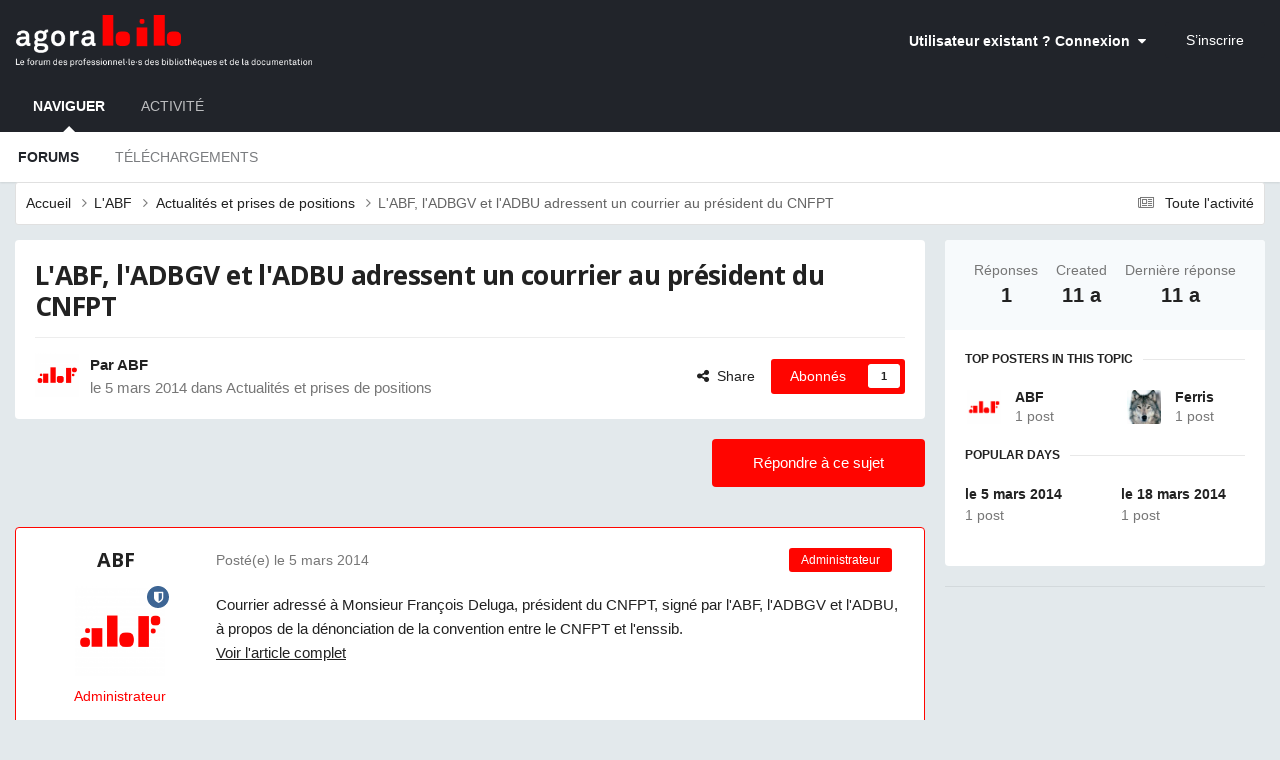

--- FILE ---
content_type: text/html;charset=UTF-8
request_url: https://www.agorabib.fr/topic/1910-labf-ladbgv-et-ladbu-adressent-un-courrier-au-pr%C3%A9sident-du-cnfpt/
body_size: 15848
content:
<!DOCTYPE html>
<html lang="fr-FR" dir="ltr">
	<head>
		<meta charset="utf-8">
        
		<title>L&#039;ABF, l&#039;ADBGV et l&#039;ADBU adressent un courrier au président du CNFPT - Actualités et prises de positions - Agorabib</title>
		
			<!-- Global site tag (gtag.js) - Google Analytics -->
<script async src="https://www.googletagmanager.com/gtag/js?id=UA-33275079-2"></script>
<script>
  window.dataLayer = window.dataLayer || [];
  function gtag(){dataLayer.push(arguments);}
  gtag('js', new Date());

  gtag('config', 'UA-33275079-2');
</script>
		
		
		
		

	<meta name="viewport" content="width=device-width, initial-scale=1">


	
	


	<meta name="twitter:card" content="summary" />




	
		
			
				<meta property="og:title" content="L&#039;ABF, l&#039;ADBGV et l&#039;ADBU adressent un courrier au président du CNFPT">
			
		
	

	
		
			
				<meta property="og:type" content="website">
			
		
	

	
		
			
				<meta property="og:url" content="https://www.agorabib.fr/topic/1910-labf-ladbgv-et-ladbu-adressent-un-courrier-au-pr%C3%A9sident-du-cnfpt/">
			
		
	

	
		
			
				<meta name="description" content="Courrier adressé à Monsieur François Deluga, président du CNFPT, signé par l&#039;ABF, l&#039;ADBGV et l&#039;ADBU, à propos de la dénonciation de la convention entre le CNFPT et l&#039;enssib.Voir l&#039;article complet">
			
		
	

	
		
			
				<meta property="og:description" content="Courrier adressé à Monsieur François Deluga, président du CNFPT, signé par l&#039;ABF, l&#039;ADBGV et l&#039;ADBU, à propos de la dénonciation de la convention entre le CNFPT et l&#039;enssib.Voir l&#039;article complet">
			
		
	

	
		
			
				<meta property="og:updated_time" content="2014-03-18T13:37:34Z">
			
		
	

	
		
			
				<meta property="og:site_name" content="Agorabib">
			
		
	

	
		
			
				<meta property="og:locale" content="fr_FR">
			
		
	


	
		<link rel="canonical" href="https://www.agorabib.fr/topic/1910-labf-ladbgv-et-ladbu-adressent-un-courrier-au-pr%C3%A9sident-du-cnfpt/" />
	

	
		<link as="style" rel="preload" href="https://www.agorabib.fr/applications/core/interface/ckeditor/ckeditor/skins/ips/editor.css?t=P1PF" />
	





<link rel="manifest" href="https://www.agorabib.fr/manifest.webmanifest/">
<meta name="msapplication-config" content="https://www.agorabib.fr/browserconfig.xml/">
<meta name="msapplication-starturl" content="/">
<meta name="application-name" content="Agorabib">
<meta name="apple-mobile-web-app-title" content="Agorabib">

	<meta name="theme-color" content="#21242a">






	

	
		
			<link rel="icon" sizes="36x36" href="https://www.agorabib.fr/uploads/monthly_2020_09/android-chrome-36x36.png?v=1710336436">
		
	

	
		
			<link rel="icon" sizes="48x48" href="https://www.agorabib.fr/uploads/monthly_2020_09/android-chrome-48x48.png?v=1710336436">
		
	

	
		
			<link rel="icon" sizes="72x72" href="https://www.agorabib.fr/uploads/monthly_2020_09/android-chrome-72x72.png?v=1710336436">
		
	

	
		
			<link rel="icon" sizes="96x96" href="https://www.agorabib.fr/uploads/monthly_2020_09/android-chrome-96x96.png?v=1710336436">
		
	

	
		
			<link rel="icon" sizes="144x144" href="https://www.agorabib.fr/uploads/monthly_2020_09/android-chrome-144x144.png?v=1710336436">
		
	

	
		
			<link rel="icon" sizes="192x192" href="https://www.agorabib.fr/uploads/monthly_2020_09/android-chrome-192x192.png?v=1710336436">
		
	

	
		
			<link rel="icon" sizes="256x256" href="https://www.agorabib.fr/uploads/monthly_2020_09/android-chrome-256x256.png?v=1710336436">
		
	

	
		
			<link rel="icon" sizes="384x384" href="https://www.agorabib.fr/uploads/monthly_2020_09/android-chrome-384x384.png?v=1710336436">
		
	

	
		
			<link rel="icon" sizes="512x512" href="https://www.agorabib.fr/uploads/monthly_2020_09/android-chrome-512x512.png?v=1710336436">
		
	

	
		
			<meta name="msapplication-square70x70logo" content="https://www.agorabib.fr/uploads/monthly_2020_09/msapplication-square70x70logo.png?v=1710336436"/>
		
	

	
		
			<meta name="msapplication-TileImage" content="https://www.agorabib.fr/uploads/monthly_2020_09/msapplication-TileImage.png?v=1710336436"/>
		
	

	
		
			<meta name="msapplication-square150x150logo" content="https://www.agorabib.fr/uploads/monthly_2020_09/msapplication-square150x150logo.png?v=1710336436"/>
		
	

	
		
			<meta name="msapplication-wide310x150logo" content="https://www.agorabib.fr/uploads/monthly_2020_09/msapplication-wide310x150logo.png?v=1710336436"/>
		
	

	
		
			<meta name="msapplication-square310x310logo" content="https://www.agorabib.fr/uploads/monthly_2020_09/msapplication-square310x310logo.png?v=1710336436"/>
		
	

	
		
			
				<link rel="apple-touch-icon" href="https://www.agorabib.fr/uploads/monthly_2020_09/apple-touch-icon-57x57.png?v=1710336436">
			
		
	

	
		
			
				<link rel="apple-touch-icon" sizes="60x60" href="https://www.agorabib.fr/uploads/monthly_2020_09/apple-touch-icon-60x60.png?v=1710336436">
			
		
	

	
		
			
				<link rel="apple-touch-icon" sizes="72x72" href="https://www.agorabib.fr/uploads/monthly_2020_09/apple-touch-icon-72x72.png?v=1710336436">
			
		
	

	
		
			
				<link rel="apple-touch-icon" sizes="76x76" href="https://www.agorabib.fr/uploads/monthly_2020_09/apple-touch-icon-76x76.png?v=1710336436">
			
		
	

	
		
			
				<link rel="apple-touch-icon" sizes="114x114" href="https://www.agorabib.fr/uploads/monthly_2020_09/apple-touch-icon-114x114.png?v=1710336436">
			
		
	

	
		
			
				<link rel="apple-touch-icon" sizes="120x120" href="https://www.agorabib.fr/uploads/monthly_2020_09/apple-touch-icon-120x120.png?v=1710336436">
			
		
	

	
		
			
				<link rel="apple-touch-icon" sizes="144x144" href="https://www.agorabib.fr/uploads/monthly_2020_09/apple-touch-icon-144x144.png?v=1710336436">
			
		
	

	
		
			
				<link rel="apple-touch-icon" sizes="152x152" href="https://www.agorabib.fr/uploads/monthly_2020_09/apple-touch-icon-152x152.png?v=1710336436">
			
		
	

	
		
			
				<link rel="apple-touch-icon" sizes="180x180" href="https://www.agorabib.fr/uploads/monthly_2020_09/apple-touch-icon-180x180.png?v=1710336436">
			
		
	





<link rel="preload" href="//www.agorabib.fr/applications/core/interface/font/fontawesome-webfont.woff2?v=4.7.0" as="font" crossorigin="anonymous">
		


	<link rel="preconnect" href="https://fonts.googleapis.com">
	<link rel="preconnect" href="https://fonts.gstatic.com" crossorigin>
	
		
			<link href="https://fonts.googleapis.com/css2?family=Open%20Sans:wght@300;400;500;600;700&display=swap" rel="stylesheet">
		
		
	



	<link rel='stylesheet' href='https://www.agorabib.fr/uploads/css_built_1/341e4a57816af3ba440d891ca87450ff_framework.css?v=01756caac31758636798' media='all'>

	<link rel='stylesheet' href='https://www.agorabib.fr/uploads/css_built_1/05e81b71abe4f22d6eb8d1a929494829_responsive.css?v=01756caac31758636798' media='all'>

	<link rel='stylesheet' href='https://www.agorabib.fr/uploads/css_built_1/20446cf2d164adcc029377cb04d43d17_flags.css?v=01756caac31758636798' media='all'>

	<link rel='stylesheet' href='https://www.agorabib.fr/uploads/css_built_1/90eb5adf50a8c640f633d47fd7eb1778_core.css?v=01756caac31758636798' media='all'>

	<link rel='stylesheet' href='https://www.agorabib.fr/uploads/css_built_1/5a0da001ccc2200dc5625c3f3934497d_core_responsive.css?v=01756caac31758636798' media='all'>

	<link rel='stylesheet' href='https://www.agorabib.fr/uploads/css_built_1/62e269ced0fdab7e30e026f1d30ae516_forums.css?v=01756caac31758636798' media='all'>

	<link rel='stylesheet' href='https://www.agorabib.fr/uploads/css_built_1/76e62c573090645fb99a15a363d8620e_forums_responsive.css?v=01756caac31758636798' media='all'>

	<link rel='stylesheet' href='https://www.agorabib.fr/uploads/css_built_1/ebdea0c6a7dab6d37900b9190d3ac77b_topics.css?v=01756caac31758636798' media='all'>





<link rel='stylesheet' href='https://www.agorabib.fr/uploads/css_built_1/258adbb6e4f3e83cd3b355f84e3fa002_custom.css?v=01756caac31758636798' media='all'>




		
		

	
	<link rel='shortcut icon' href='https://www.agorabib.fr/uploads/monthly_2015_11/favicon.ico.d407e0444f444be706b1c6f3b795bbf7.ico' type="image/x-icon">

	</head>
	<body class='ipsApp ipsApp_front ipsJS_none ipsClearfix' data-controller='core.front.core.app' data-message="" data-pageApp='forums' data-pageLocation='front' data-pageModule='forums' data-pageController='topic' data-pageID='1910'  >
		
        

        

		<a href='#ipsLayout_mainArea' class='ipsHide' title='Aller au contenu principal de cette page' accesskey='m'>Aller au contenu</a>
		





		<div id='ipsLayout_header' class='ipsClearfix'>
			<header>
				<div class='ipsLayout_container'>
					


<a href='https://www.agorabib.fr/' id='elLogo' accesskey='1'><img src="https://www.agorabib.fr/uploads/monthly_2020_03/agorabib.png.6cb0510fb9583c543f0ef70e28dd1265.png" alt='Agorabib'></a>

					
						

	<ul id='elUserNav' class='ipsList_inline cSignedOut ipsResponsive_showDesktop'>
		
        
		
        
        
            
            <li id='elSignInLink'>
                <a href='https://www.agorabib.fr/login/' data-ipsMenu-closeOnClick="false" data-ipsMenu id='elUserSignIn'>
                    Utilisateur existant ? Connexion &nbsp;<i class='fa fa-caret-down'></i>
                </a>
                
<div id='elUserSignIn_menu' class='ipsMenu ipsMenu_auto ipsHide'>
	<form accept-charset='utf-8' method='post' action='https://www.agorabib.fr/login/'>
		<input type="hidden" name="csrfKey" value="431805b562a82b1f0981a5a0d5efe4f0">
		<input type="hidden" name="ref" value="aHR0cHM6Ly93d3cuYWdvcmFiaWIuZnIvdG9waWMvMTkxMC1sYWJmLWxhZGJndi1ldC1sYWRidS1hZHJlc3NlbnQtdW4tY291cnJpZXItYXUtcHIlQzMlQTlzaWRlbnQtZHUtY25mcHQv">
		<div data-role="loginForm">
			
			
			
				<div class='ipsColumns ipsColumns_noSpacing'>
					<div class='ipsColumn ipsColumn_wide' id='elUserSignIn_internal'>
						
<div class="ipsPad ipsForm ipsForm_vertical">
	<h4 class="ipsType_sectionHead">Connexion</h4>
	<br><br>
	<ul class='ipsList_reset'>
		<li class="ipsFieldRow ipsFieldRow_noLabel ipsFieldRow_fullWidth">
			
			
				<input type="email" placeholder="Adresse de courriel" name="auth" autocomplete="email">
			
		</li>
		<li class="ipsFieldRow ipsFieldRow_noLabel ipsFieldRow_fullWidth">
			<input type="password" placeholder="Mot de passe" name="password" autocomplete="current-password">
		</li>
		<li class="ipsFieldRow ipsFieldRow_checkbox ipsClearfix">
			<span class="ipsCustomInput">
				<input type="checkbox" name="remember_me" id="remember_me_checkbox" value="1" checked aria-checked="true">
				<span></span>
			</span>
			<div class="ipsFieldRow_content">
				<label class="ipsFieldRow_label" for="remember_me_checkbox">Se souvenir de moi</label>
				<span class="ipsFieldRow_desc">Non recommandé sur les ordinateurs partagés</span>
			</div>
		</li>
		<li class="ipsFieldRow ipsFieldRow_fullWidth">
			<button type="submit" name="_processLogin" value="usernamepassword" class="ipsButton ipsButton_primary ipsButton_small" id="elSignIn_submit">Connexion</button>
			
				<p class="ipsType_right ipsType_small">
					
						<a href='https://www.agorabib.fr/lostpassword/' data-ipsDialog data-ipsDialog-title='Mot de passe oublié ?'>
					
					Mot de passe oublié ?</a>
				</p>
			
		</li>
	</ul>
</div>
					</div>
					<div class='ipsColumn ipsColumn_wide'>
						<div class='ipsPadding' id='elUserSignIn_external'>
							<div class='ipsAreaBackground_light ipsPadding:half'>
								
									<p class='ipsType_reset ipsType_small ipsType_center'><strong>Ou connectez-vous avec l’un de ces services</strong></p>
								
								
									<div class='ipsType_center ipsMargin_top:half'>
										

<button type="submit" name="_processLogin" value="10" class='ipsButton ipsButton_verySmall ipsButton_fullWidth ipsSocial ipsSocial_facebook' style="background-color: #3a579a">
	
		<span class='ipsSocial_icon'>
			
				<i class='fa fa-facebook-official'></i>
			
		</span>
		<span class='ipsSocial_text'>Se connecter avec Facebook</span>
	
</button>
									</div>
								
									<div class='ipsType_center ipsMargin_top:half'>
										

<button type="submit" name="_processLogin" value="9" class='ipsButton ipsButton_verySmall ipsButton_fullWidth ipsSocial ipsSocial_google' style="background-color: #4285F4">
	
		<span class='ipsSocial_icon'>
			
				<i class='fa fa-google'></i>
			
		</span>
		<span class='ipsSocial_text'>Se connecter avec Google</span>
	
</button>
									</div>
								
									<div class='ipsType_center ipsMargin_top:half'>
										

<button type="submit" name="_processLogin" value="13" class='ipsButton ipsButton_verySmall ipsButton_fullWidth ipsSocial ipsSocial_linkedin' style="background-color: #007eb3">
	
		<span class='ipsSocial_icon'>
			
				<i class='fa fa-linkedin'></i>
			
		</span>
		<span class='ipsSocial_text'>Se connecter avec LinkedIn</span>
	
</button>
									</div>
								
							</div>
						</div>
					</div>
				</div>
			
		</div>
	</form>
</div>
            </li>
            
        
		
			<li>
				
					<a href='https://www.agorabib.fr/register/' data-ipsDialog data-ipsDialog-size='narrow' data-ipsDialog-title='S’inscrire' id='elRegisterButton' class='ipsButton ipsButton_normal ipsButton_primary'>S’inscrire</a>
				
			</li>
		
	</ul>

						
<ul class='ipsMobileHamburger ipsList_reset ipsResponsive_hideDesktop'>
	<li data-ipsDrawer data-ipsDrawer-drawerElem='#elMobileDrawer'>
		<a href='#'>
			
			
			
			
			<i class='fa fa-navicon'></i>
		</a>
	</li>
</ul>
					
				</div>
			</header>
			

	<nav data-controller='core.front.core.navBar' class=' ipsResponsive_showDesktop'>
		<div class='ipsNavBar_primary ipsLayout_container '>
			<ul data-role="primaryNavBar" class='ipsClearfix'>
				


	
		
		
			
		
		<li class='ipsNavBar_active' data-active id='elNavSecondary_1' data-role="navBarItem" data-navApp="core" data-navExt="CustomItem">
			
			
				<a href="https://www.agorabib.fr"  data-navItem-id="1" data-navDefault>
					Naviguer<span class='ipsNavBar_active__identifier'></span>
				</a>
			
			
				<ul class='ipsNavBar_secondary ' data-role='secondaryNavBar'>
					


	
		
		
			
		
		<li class='ipsNavBar_active' data-active id='elNavSecondary_10' data-role="navBarItem" data-navApp="forums" data-navExt="Forums">
			
			
				<a href="https://www.agorabib.fr"  data-navItem-id="10" data-navDefault>
					Forums<span class='ipsNavBar_active__identifier'></span>
				</a>
			
			
		</li>
	
	

	
		
		
		<li  id='elNavSecondary_11' data-role="navBarItem" data-navApp="downloads" data-navExt="Downloads">
			
			
				<a href="https://www.agorabib.fr/files/"  data-navItem-id="11" >
					Téléchargements<span class='ipsNavBar_active__identifier'></span>
				</a>
			
			
		</li>
	
	

					<li class='ipsHide' id='elNavigationMore_1' data-role='navMore'>
						<a href='#' data-ipsMenu data-ipsMenu-appendTo='#elNavigationMore_1' id='elNavigationMore_1_dropdown'>Plus <i class='fa fa-caret-down'></i></a>
						<ul class='ipsHide ipsMenu ipsMenu_auto' id='elNavigationMore_1_dropdown_menu' data-role='moreDropdown'></ul>
					</li>
				</ul>
			
		</li>
	
	

	
		
		
		<li  id='elNavSecondary_2' data-role="navBarItem" data-navApp="core" data-navExt="CustomItem">
			
			
				<a href="https://www.agorabib.fr/discover/"  data-navItem-id="2" >
					Activité<span class='ipsNavBar_active__identifier'></span>
				</a>
			
			
				<ul class='ipsNavBar_secondary ipsHide' data-role='secondaryNavBar'>
					


	
		
		
		<li  id='elNavSecondary_4' data-role="navBarItem" data-navApp="core" data-navExt="AllActivity">
			
			
				<a href="https://www.agorabib.fr/discover/"  data-navItem-id="4" >
					Toute l’activité<span class='ipsNavBar_active__identifier'></span>
				</a>
			
			
		</li>
	
	

	
	

	
	

	
	

	
	

					<li class='ipsHide' id='elNavigationMore_2' data-role='navMore'>
						<a href='#' data-ipsMenu data-ipsMenu-appendTo='#elNavigationMore_2' id='elNavigationMore_2_dropdown'>Plus <i class='fa fa-caret-down'></i></a>
						<ul class='ipsHide ipsMenu ipsMenu_auto' id='elNavigationMore_2_dropdown_menu' data-role='moreDropdown'></ul>
					</li>
				</ul>
			
		</li>
	
	

				<li class='ipsHide' id='elNavigationMore' data-role='navMore'>
					<a href='#' data-ipsMenu data-ipsMenu-appendTo='#elNavigationMore' id='elNavigationMore_dropdown'>Plus</a>
					<ul class='ipsNavBar_secondary ipsHide' data-role='secondaryNavBar'>
						<li class='ipsHide' id='elNavigationMore_more' data-role='navMore'>
							<a href='#' data-ipsMenu data-ipsMenu-appendTo='#elNavigationMore_more' id='elNavigationMore_more_dropdown'>Plus <i class='fa fa-caret-down'></i></a>
							<ul class='ipsHide ipsMenu ipsMenu_auto' id='elNavigationMore_more_dropdown_menu' data-role='moreDropdown'></ul>
						</li>
					</ul>
				</li>
			</ul>
			

		</div>
	</nav>

			
<ul id='elMobileNav' class='ipsResponsive_hideDesktop' data-controller='core.front.core.mobileNav'>
	
		
			
			
				
				
			
				
					<li id='elMobileBreadcrumb'>
						<a href='https://www.agorabib.fr/forum/15-actualit%C3%A9s-et-prises-de-positions/'>
							<span>Actualités et prises de positions</span>
						</a>
					</li>
				
				
			
				
				
			
		
	
	
	
	<li >
		<a data-action="defaultStream" href='https://www.agorabib.fr/discover/9/'><i class="fa fa-newspaper-o" aria-hidden="true"></i></a>
	</li>

	

	
</ul>
		</div>
		<main id='ipsLayout_body' class='ipsLayout_container'>
			<div id='ipsLayout_contentArea'>
				<div id='ipsLayout_contentWrapper'>
					
<nav class='ipsBreadcrumb ipsBreadcrumb_top ipsFaded_withHover'>
	

	<ul class='ipsList_inline ipsPos_right'>
		
		<li >
			<a data-action="defaultStream" class='ipsType_light '  href='https://www.agorabib.fr/discover/9/'><i class="fa fa-newspaper-o" aria-hidden="true"></i> <span>Toute l&#039;activité</span></a>
		</li>
		
	</ul>

	<ul data-role="breadcrumbList">
		<li>
			<a title="Accueil" href='https://www.agorabib.fr/'>
				<span>Accueil <i class='fa fa-angle-right'></i></span>
			</a>
		</li>
		
		
			<li>
				
					<a href='https://www.agorabib.fr/forum/4-labf/'>
						<span>L&#039;ABF <i class='fa fa-angle-right' aria-hidden="true"></i></span>
					</a>
				
			</li>
		
			<li>
				
					<a href='https://www.agorabib.fr/forum/15-actualit%C3%A9s-et-prises-de-positions/'>
						<span>Actualités et prises de positions <i class='fa fa-angle-right' aria-hidden="true"></i></span>
					</a>
				
			</li>
		
			<li>
				
					L&#039;ABF, l&#039;ADBGV et l&#039;ADBU adressent un courrier au président du CNFPT
				
			</li>
		
	</ul>
</nav>
					
					<div id='ipsLayout_mainArea'>
						
						
						
						

	




						



<div class='ipsPageHeader ipsResponsive_pull ipsBox ipsPadding sm:ipsPadding:half ipsMargin_bottom'>
		
	
	<div class='ipsFlex ipsFlex-ai:center ipsFlex-fw:wrap ipsGap:4'>
		<div class='ipsFlex-flex:11'>
			<h1 class='ipsType_pageTitle ipsContained_container'>
				

				
				
					<span class='ipsType_break ipsContained'>
						<span>L&#039;ABF, l&#039;ADBGV et l&#039;ADBU adressent un courrier au président du CNFPT</span>
					</span>
				
			</h1>
			
			
		</div>
		
	</div>
	<hr class='ipsHr'>
	<div class='ipsPageHeader__meta ipsFlex ipsFlex-jc:between ipsFlex-ai:center ipsFlex-fw:wrap ipsGap:3'>
		<div class='ipsFlex-flex:11'>
			<div class='ipsPhotoPanel ipsPhotoPanel_mini ipsPhotoPanel_notPhone ipsClearfix'>
				

	<span class='ipsUserPhoto ipsUserPhoto_mini '>
		<img src='https://www.agorabib.fr/uploads/monthly_2017_06/avatar_ABF_rouge.thumb.png.229e003095abe61182b61ee88ea5619b.png' alt='ABF' loading="lazy">
	</span>

				<div>
					<p class='ipsType_reset ipsType_blendLinks'>
						<span class='ipsType_normal'>
						
							<strong>Par 


ABF</strong><br />
							<span class='ipsType_light'><time datetime='2014-03-05T12:16:58Z' title='05/03/2014 12:16' data-short='11 a'>le 5 mars 2014</time> dans <a href="https://www.agorabib.fr/forum/15-actualit%C3%A9s-et-prises-de-positions/">Actualités et prises de positions</a></span>
						
						</span>
					</p>
				</div>
			</div>
		</div>
		
			<div class='ipsFlex-flex:01 ipsResponsive_hidePhone'>
				<div class='ipsShareLinks'>
					
						


    <a href='#elShareItem_1185937593_menu' id='elShareItem_1185937593' data-ipsMenu class='ipsShareButton ipsButton ipsButton_verySmall ipsButton_link ipsButton_link--light'>
        <span><i class='fa fa-share-alt'></i></span> &nbsp;Share
    </a>

    <div class='ipsPadding ipsMenu ipsMenu_normal ipsHide' id='elShareItem_1185937593_menu' data-controller="core.front.core.sharelink">
        
        
        <span data-ipsCopy data-ipsCopy-flashmessage>
            <a href="https://www.agorabib.fr/topic/1910-labf-ladbgv-et-ladbu-adressent-un-courrier-au-pr%C3%A9sident-du-cnfpt/" class="ipsButton ipsButton_light ipsButton_small ipsButton_fullWidth" data-role="copyButton" data-clipboard-text="https://www.agorabib.fr/topic/1910-labf-ladbgv-et-ladbu-adressent-un-courrier-au-pr%C3%A9sident-du-cnfpt/" data-ipstooltip title='Copy Link to Clipboard'><i class="fa fa-clone"></i> https://www.agorabib.fr/topic/1910-labf-ladbgv-et-ladbu-adressent-un-courrier-au-pr%C3%A9sident-du-cnfpt/</a>
        </span>
        <ul class='ipsShareLinks ipsMargin_top:half'>
            
                <li>
<a href="https://www.facebook.com/sharer/sharer.php?u=https%3A%2F%2Fwww.agorabib.fr%2Ftopic%2F1910-labf-ladbgv-et-ladbu-adressent-un-courrier-au-pr%25C3%25A9sident-du-cnfpt%2F" class="cShareLink cShareLink_facebook" target="_blank" data-role="shareLink" title='Partager sur Facebook' data-ipsTooltip rel='noopener nofollow'>
	<i class="fa fa-facebook"></i>
</a></li>
            
                <li>
<a href="https://x.com/share?url=https%3A%2F%2Fwww.agorabib.fr%2Ftopic%2F1910-labf-ladbgv-et-ladbu-adressent-un-courrier-au-pr%2525C3%2525A9sident-du-cnfpt%2F" class="cShareLink cShareLink_x" target="_blank" data-role="shareLink" title='Share on X' data-ipsTooltip rel='nofollow noopener'>
    <i class="fa fa-x"></i>
</a></li>
            
                <li>
<a href="mailto:?subject=L%27ABF%2C%20l%27ADBGV%20et%20l%27ADBU%20adressent%20un%20courrier%20au%20pr%C3%A9sident%20du%20CNFPT&body=https%3A%2F%2Fwww.agorabib.fr%2Ftopic%2F1910-labf-ladbgv-et-ladbu-adressent-un-courrier-au-pr%25C3%25A9sident-du-cnfpt%2F" rel='nofollow' class='cShareLink cShareLink_email' title='Partager via courriel' data-ipsTooltip>
	<i class="fa fa-envelope"></i>
</a></li>
            
        </ul>
        
            <hr class='ipsHr'>
            <button class='ipsHide ipsButton ipsButton_verySmall ipsButton_light ipsButton_fullWidth ipsMargin_top:half' data-controller='core.front.core.webshare' data-role='webShare' data-webShareTitle='L&#039;ABF, l&#039;ADBGV et l&#039;ADBU adressent un courrier au président du CNFPT' data-webShareText='L&#039;ABF, l&#039;ADBGV et l&#039;ADBU adressent un courrier au président du CNFPT' data-webShareUrl='https://www.agorabib.fr/topic/1910-labf-ladbgv-et-ladbu-adressent-un-courrier-au-pr%C3%A9sident-du-cnfpt/'>More sharing options...</button>
        
    </div>

					
					
                    

					



					

<div data-followApp='forums' data-followArea='topic' data-followID='1910' data-controller='core.front.core.followButton'>
	

	<a href='https://www.agorabib.fr/login/' rel="nofollow" class="ipsFollow ipsPos_middle ipsButton ipsButton_light ipsButton_verySmall " data-role="followButton" data-ipsTooltip title='Connectez-vous pour activer le suivi'>
		<span>Abonnés</span>
		<span class='ipsCommentCount'>1</span>
	</a>

</div>
				</div>
			</div>
					
	</div>
	
	
</div>








<div class='ipsClearfix'>
	<ul class="ipsToolList ipsToolList_horizontal ipsClearfix ipsSpacer_both ">
		
			<li class='ipsToolList_primaryAction'>
				<span data-controller='forums.front.topic.reply'>
					
						<a href='#replyForm' rel="nofollow" class='ipsButton ipsButton_important ipsButton_medium ipsButton_fullWidth' data-action='replyToTopic'>Répondre à ce sujet</a>
					
				</span>
			</li>
		
		
		
	</ul>
</div>

<div id='comments' data-controller='core.front.core.commentFeed,forums.front.topic.view, core.front.core.ignoredComments' data-autoPoll data-baseURL='https://www.agorabib.fr/topic/1910-labf-ladbgv-et-ladbu-adressent-un-courrier-au-pr%C3%A9sident-du-cnfpt/' data-lastPage data-feedID='topic-1910' class='cTopic ipsClear ipsSpacer_top'>
	
			
	

	

<div data-controller='core.front.core.recommendedComments' data-url='https://www.agorabib.fr/topic/1910-labf-ladbgv-et-ladbu-adressent-un-courrier-au-pr%C3%A9sident-du-cnfpt/?recommended=comments' class='ipsRecommendedComments ipsHide'>
	<div data-role="recommendedComments">
		<h2 class='ipsType_sectionHead ipsType_large ipsType_bold ipsMargin_bottom'>Messages recommandés</h2>
		
	</div>
</div>
	
	<div id="elPostFeed" data-role='commentFeed' data-controller='core.front.core.moderation' >
		<form action="https://www.agorabib.fr/topic/1910-labf-ladbgv-et-ladbu-adressent-un-courrier-au-pr%C3%A9sident-du-cnfpt/?csrfKey=431805b562a82b1f0981a5a0d5efe4f0&amp;do=multimodComment" method="post" data-ipsPageAction data-role='moderationTools'>
			
			
				

					

					
					



<a id='findComment-9028'></a>
<a id='comment-9028'></a>
<article data-memberGroup="4"  id='elComment_9028' class='cPost ipsBox ipsResponsive_pull  ipsComment  ipsComment_parent ipsClearfix ipsClear ipsColumns ipsColumns_noSpacing ipsColumns_collapsePhone ipsComment_highlighted   '>
	

	
		<div class='ipsResponsive_showPhone ipsComment_badges'>
			<ul class='ipsList_reset ipsFlex ipsFlex-fw:wrap ipsGap:2 ipsGap_row:1'>
				
					<li><strong class='ipsBadge ipsBadge_large ipsBadge_highlightedGroup'>Administrateur</strong></li>
				
				
				
				
			</ul>
		</div>
	

	<div class='cAuthorPane_mobile ipsResponsive_showPhone'>
		<div class='cAuthorPane_photo'>
			<div class='cAuthorPane_photoWrap'>
				

	<span class='ipsUserPhoto ipsUserPhoto_large '>
		<img src='https://www.agorabib.fr/uploads/monthly_2017_06/avatar_ABF_rouge.thumb.png.229e003095abe61182b61ee88ea5619b.png' alt='ABF' loading="lazy">
	</span>

				
				<span class="cAuthorPane_badge cAuthorPane_badge--moderator" data-ipsTooltip title="ABF is a moderator"></span>
				
				
			</div>
		</div>
		<div class='cAuthorPane_content'>
			<h3 class='ipsType_sectionHead cAuthorPane_author ipsType_break ipsType_blendLinks ipsFlex ipsFlex-ai:center'>
				


<span style='color:red;'>ABF</span>
			</h3>
			<div class='ipsType_light ipsType_reset'>
			    <a href='https://www.agorabib.fr/topic/1910-labf-ladbgv-et-ladbu-adressent-un-courrier-au-pr%C3%A9sident-du-cnfpt/#findComment-9028' rel="nofollow" class='ipsType_blendLinks'>Posté(e) <time datetime='2014-03-05T12:16:58Z' title='05/03/2014 12:16' data-short='11 a'>le 5 mars 2014</time></a>
				
			</div>
		</div>
	</div>
	<aside class='ipsComment_author cAuthorPane ipsColumn ipsColumn_medium ipsResponsive_hidePhone'>
		<h3 class='ipsType_sectionHead cAuthorPane_author ipsType_blendLinks ipsType_break'><strong>


ABF</strong>
			
		</h3>
		<ul class='cAuthorPane_info ipsList_reset'>
			<li data-role='photo' class='cAuthorPane_photo'>
				<div class='cAuthorPane_photoWrap'>
					

	<span class='ipsUserPhoto ipsUserPhoto_large '>
		<img src='https://www.agorabib.fr/uploads/monthly_2017_06/avatar_ABF_rouge.thumb.png.229e003095abe61182b61ee88ea5619b.png' alt='ABF' loading="lazy">
	</span>

					
						<span class="cAuthorPane_badge cAuthorPane_badge--moderator" data-ipsTooltip title="ABF is a moderator"></span>
					
					
				</div>
			</li>
			
				<li data-role='group'><span style='color:red;'>Administrateur</span></li>
				
			
			
				<li data-role='stats' class='ipsMargin_top'>
					<ul class="ipsList_reset ipsType_light ipsFlex ipsFlex-ai:center ipsFlex-jc:center ipsGap_row:2 cAuthorPane_stats">
						<li>
							
								<i class="fa fa-comment"></i> 734
							
						</li>
						
					</ul>
				</li>
			
			
				

	
	<li data-role='custom-field' class='ipsResponsive_hidePhone ipsType_break'>
		
<span class='fc'><img src='http://www.agorabib.fr/public/style_images/tctc91_pulse/profile/Non spécifié.png' title='Non spécifié'></span>
	</li>
	
	<li data-role='custom-field' class='ipsResponsive_hidePhone ipsType_break'>
		
<span class='fc'>Paris</span>
	</li>
	

			
		</ul>
	</aside>
	<div class='ipsColumn ipsColumn_fluid ipsMargin:none'>
		

<div id='comment-9028_wrap' data-controller='core.front.core.comment' data-commentApp='forums' data-commentType='forums' data-commentID="9028" data-quoteData='{&quot;userid&quot;:1,&quot;username&quot;:&quot;ABF&quot;,&quot;timestamp&quot;:1394021818,&quot;contentapp&quot;:&quot;forums&quot;,&quot;contenttype&quot;:&quot;forums&quot;,&quot;contentid&quot;:1910,&quot;contentclass&quot;:&quot;forums_Topic&quot;,&quot;contentcommentid&quot;:9028}' class='ipsComment_content ipsType_medium'>

	<div class='ipsComment_meta ipsType_light ipsFlex ipsFlex-ai:center ipsFlex-jc:between ipsFlex-fd:row-reverse'>
		<div class='ipsType_light ipsType_reset ipsType_blendLinks ipsComment_toolWrap'>
			<div class='ipsResponsive_hidePhone ipsComment_badges'>
				<ul class='ipsList_reset ipsFlex ipsFlex-jc:end ipsFlex-fw:wrap ipsGap:2 ipsGap_row:1'>
					
					
						<li><strong class='ipsBadge ipsBadge_large ipsBadge_highlightedGroup'>Administrateur</strong></li>
					
					
					
					
				</ul>
			</div>
			<ul class='ipsList_reset ipsComment_tools'>
				<li>
					<a href='#elControls_9028_menu' class='ipsComment_ellipsis' id='elControls_9028' title='Plus d’options…' data-ipsMenu data-ipsMenu-appendTo='#comment-9028_wrap'><i class='fa fa-ellipsis-h'></i></a>
					<ul id='elControls_9028_menu' class='ipsMenu ipsMenu_narrow ipsHide'>
						
						
                        
						
						
						
							
								
							
							
							
							
							
							
						
					</ul>
				</li>
				
			</ul>
		</div>

		<div class='ipsType_reset ipsResponsive_hidePhone'>
		   
		   Posté(e) <time datetime='2014-03-05T12:16:58Z' title='05/03/2014 12:16' data-short='11 a'>le 5 mars 2014</time>
		   
			
			<span class='ipsResponsive_hidePhone'>
				
				
			</span>
		</div>
	</div>

	

    

	<div class='cPost_contentWrap'>
		
		<div data-role='commentContent' class='ipsType_normal ipsType_richText ipsPadding_bottom ipsContained' data-controller='core.front.core.lightboxedImages'>
			<p>Courrier adressé à Monsieur François Deluga, président du CNFPT, signé par l'ABF, l'ADBGV et l'ADBU, à propos de la dénonciation de la convention entre le CNFPT et l'enssib.</p><p></p><p><a href="http://www.abf.asso.fr/2/22/421/ABF/l-abf-l-adbgv-et-l-adbu-adressent-un-courrier-au-president-du-cnfpt?p=3" rel="external nofollow">Voir l'article complet</a></p>

			
		</div>

		
			<div class='ipsItemControls'>
				
					
						

	<div data-controller='core.front.core.reaction' class='ipsItemControls_right ipsClearfix '>	
		<div class='ipsReact ipsPos_right'>
			
				
				<div class='ipsReact_blurb ipsHide' data-role='reactionBlurb'>
					
				</div>
			
			
			
		</div>
	</div>

					
				
				<ul class='ipsComment_controls ipsClearfix ipsItemControls_left' data-role="commentControls">
					
						
						
							<li data-ipsQuote-editor='topic_comment' data-ipsQuote-target='#comment-9028' class='ipsJS_show'>
								<button class='ipsButton ipsButton_light ipsButton_verySmall ipsButton_narrow cMultiQuote ipsHide' data-action='multiQuoteComment' data-ipsTooltip data-ipsQuote-multiQuote data-mqId='mq9028' title='Multi-citations'><i class='fa fa-plus'></i></button>
							</li>
							<li data-ipsQuote-editor='topic_comment' data-ipsQuote-target='#comment-9028' class='ipsJS_show'>
								<a href='#' data-action='quoteComment' data-ipsQuote-singleQuote>Citer</a>
							</li>
						
						
						
												
					
					<li class='ipsHide' data-role='commentLoading'>
						<span class='ipsLoading ipsLoading_tiny ipsLoading_noAnim'></span>
					</li>
				</ul>
			</div>
		

		
	</div>

	
    
</div>
	</div>
</article>
					
						<ul class='ipsTopicMeta'>
							
							
								<li class="ipsTopicMeta__item ipsTopicMeta__item--time">
									2 weeks later...
								</li>
							
						</ul>
					
					
					
						







<div class="ipsBox cTopicOverview cTopicOverview--inline ipsFlex ipsFlex-fd:row md:ipsFlex-fd:row sm:ipsFlex-fd:column ipsMargin_bottom sm:ipsMargin_bottom:half sm:ipsMargin_top:half ipsResponsive_pull ipsResponsive_hideDesktop ipsResponsive_block " data-controller='forums.front.topic.activity'>

	<div class='cTopicOverview__header ipsAreaBackground_light ipsFlex sm:ipsFlex-fw:wrap sm:ipsFlex-jc:center'>
		<ul class='cTopicOverview__stats ipsPadding ipsMargin:none sm:ipsPadding_horizontal:half ipsFlex ipsFlex-flex:10 ipsFlex-jc:around ipsFlex-ai:center'>
			<li class='cTopicOverview__statItem ipsType_center'>
				<span class='cTopicOverview__statTitle ipsType_light ipsTruncate ipsTruncate_line'>Réponses</span>
				<span class='cTopicOverview__statValue'>1</span>
			</li>
			<li class='cTopicOverview__statItem ipsType_center'>
				<span class='cTopicOverview__statTitle ipsType_light ipsTruncate ipsTruncate_line'>Created</span>
				<span class='cTopicOverview__statValue'><time datetime='2014-03-05T12:16:58Z' title='05/03/2014 12:16' data-short='11 a'>11 a</time></span>
			</li>
			<li class='cTopicOverview__statItem ipsType_center'>
				<span class='cTopicOverview__statTitle ipsType_light ipsTruncate ipsTruncate_line'>Dernière réponse</span>
				<span class='cTopicOverview__statValue'><time datetime='2014-03-18T13:37:34Z' title='18/03/2014 13:37' data-short='11 a'>11 a</time></span>
			</li>
		</ul>
		<a href='#' data-action='toggleOverview' class='cTopicOverview__toggle cTopicOverview__toggle--inline ipsType_large ipsType_light ipsPad ipsFlex ipsFlex-ai:center ipsFlex-jc:center'><i class='fa fa-chevron-down'></i></a>
	</div>
	
		<div class='cTopicOverview__preview ipsFlex-flex:10' data-role="preview">
			<div class='cTopicOverview__previewInner ipsPadding_vertical ipsPadding_horizontal ipsResponsive_hidePhone ipsFlex ipsFlex-fd:row'>
				
					<div class='cTopicOverview__section--users ipsFlex-flex:00'>
						<h4 class='ipsType_reset cTopicOverview__sectionTitle ipsType_dark ipsType_uppercase ipsType_noBreak'>Top Posters In This Topic</h4>
						<ul class='cTopicOverview__dataList ipsMargin:none ipsPadding:none ipsList_style:none ipsFlex ipsFlex-jc:between ipsFlex-ai:center'>
							
								<li class="cTopicOverview__dataItem ipsMargin_right ipsFlex ipsFlex-jc:start ipsFlex-ai:center">
									

	<span class='ipsUserPhoto ipsUserPhoto_tiny '>
		<img src='https://www.agorabib.fr/uploads/monthly_2017_06/avatar_ABF_rouge.thumb.png.229e003095abe61182b61ee88ea5619b.png' alt='ABF' loading="lazy">
	</span>

									<p class='ipsMargin:none ipsPadding_left:half ipsPadding_right ipsType_right'>1</p>
								</li>
							
								<li class="cTopicOverview__dataItem ipsMargin_right ipsFlex ipsFlex-jc:start ipsFlex-ai:center">
									

	<span class='ipsUserPhoto ipsUserPhoto_tiny '>
		<img src='https://www.agorabib.fr/uploads/monthly_2019_07/PRIP.85883177.3.1.thumb.jpg.282f87d32f84272d6577f44e1c0e1627.jpg' alt='Ferris' loading="lazy">
	</span>

									<p class='ipsMargin:none ipsPadding_left:half ipsPadding_right ipsType_right'>1</p>
								</li>
							
						</ul>
					</div>
				
				
					<div class='cTopicOverview__section--popularDays ipsFlex-flex:00 ipsPadding_left ipsPadding_left:double'>
						<h4 class='ipsType_reset cTopicOverview__sectionTitle ipsType_dark ipsType_uppercase ipsType_noBreak'>Popular Days</h4>
						<ul class='cTopicOverview__dataList ipsMargin:none ipsPadding:none ipsList_style:none ipsFlex ipsFlex-jc:between ipsFlex-ai:center'>
							
								<li class='ipsFlex-flex:10'>
									<a href="https://www.agorabib.fr/topic/1910-labf-ladbgv-et-ladbu-adressent-un-courrier-au-pr%C3%A9sident-du-cnfpt/#findComment-9028" rel="nofollow" class='cTopicOverview__dataItem ipsMargin_right ipsType_blendLinks ipsFlex ipsFlex-jc:between ipsFlex-ai:center'>
										<p class='ipsMargin:none'>le 5 mars</p>
										<p class='ipsMargin:none ipsMargin_horizontal ipsType_light'>1</p>
									</a>
								</li>
							
								<li class='ipsFlex-flex:10'>
									<a href="https://www.agorabib.fr/topic/1910-labf-ladbgv-et-ladbu-adressent-un-courrier-au-pr%C3%A9sident-du-cnfpt/#findComment-9419" rel="nofollow" class='cTopicOverview__dataItem ipsMargin_right ipsType_blendLinks ipsFlex ipsFlex-jc:between ipsFlex-ai:center'>
										<p class='ipsMargin:none'>le 18 mars</p>
										<p class='ipsMargin:none ipsMargin_horizontal ipsType_light'>1</p>
									</a>
								</li>
							
						</ul>
					</div>
				
			</div>
		</div>
	
	
	<div class='cTopicOverview__body ipsPadding ipsHide ipsFlex ipsFlex-flex:11 ipsFlex-fd:column' data-role="overview">
		
			<div class='cTopicOverview__section--users ipsMargin_bottom'>
				<h4 class='ipsType_reset cTopicOverview__sectionTitle ipsType_withHr ipsType_dark ipsType_uppercase ipsMargin_bottom'>Top Posters In This Topic</h4>
				<ul class='cTopicOverview__dataList ipsList_reset ipsFlex ipsFlex-jc:start ipsFlex-ai:center ipsFlex-fw:wrap ipsGap:8 ipsGap_row:5'>
					
						<li class="cTopicOverview__dataItem cTopicOverview__dataItem--split ipsFlex ipsFlex-jc:start ipsFlex-ai:center ipsFlex-flex:11">
							

	<span class='ipsUserPhoto ipsUserPhoto_tiny '>
		<img src='https://www.agorabib.fr/uploads/monthly_2017_06/avatar_ABF_rouge.thumb.png.229e003095abe61182b61ee88ea5619b.png' alt='ABF' loading="lazy">
	</span>

							<p class='ipsMargin:none ipsMargin_left:half cTopicOverview__dataItemInner ipsType_left'>
								<strong class='ipsTruncate ipsTruncate_line'><a href='https://www.agorabib.fr/profile/1-abf/' class='ipsType_blendLinks'>ABF</a></strong>
								<span class='ipsType_light'>1 post</span>
							</p>
						</li>
					
						<li class="cTopicOverview__dataItem cTopicOverview__dataItem--split ipsFlex ipsFlex-jc:start ipsFlex-ai:center ipsFlex-flex:11">
							

	<span class='ipsUserPhoto ipsUserPhoto_tiny '>
		<img src='https://www.agorabib.fr/uploads/monthly_2019_07/PRIP.85883177.3.1.thumb.jpg.282f87d32f84272d6577f44e1c0e1627.jpg' alt='Ferris' loading="lazy">
	</span>

							<p class='ipsMargin:none ipsMargin_left:half cTopicOverview__dataItemInner ipsType_left'>
								<strong class='ipsTruncate ipsTruncate_line'><a href='https://www.agorabib.fr/profile/674-ferris/' class='ipsType_blendLinks'>Ferris</a></strong>
								<span class='ipsType_light'>1 post</span>
							</p>
						</li>
					
				</ul>
			</div>
		
		
			<div class='cTopicOverview__section--popularDays ipsMargin_bottom'>
				<h4 class='ipsType_reset cTopicOverview__sectionTitle ipsType_withHr ipsType_dark ipsType_uppercase ipsMargin_top:half ipsMargin_bottom'>Popular Days</h4>
				<ul class='cTopicOverview__dataList ipsList_reset ipsFlex ipsFlex-jc:start ipsFlex-ai:center ipsFlex-fw:wrap ipsGap:8 ipsGap_row:5'>
					
						<li class='ipsFlex-flex:10'>
							<a href="https://www.agorabib.fr/topic/1910-labf-ladbgv-et-ladbu-adressent-un-courrier-au-pr%C3%A9sident-du-cnfpt/#findComment-9028" rel="nofollow" class='cTopicOverview__dataItem ipsType_blendLinks'>
								<p class='ipsMargin:none ipsType_bold'>le 5 mars 2014</p>
								<p class='ipsMargin:none ipsType_light'>1 post</p>
							</a>
						</li>
					
						<li class='ipsFlex-flex:10'>
							<a href="https://www.agorabib.fr/topic/1910-labf-ladbgv-et-ladbu-adressent-un-courrier-au-pr%C3%A9sident-du-cnfpt/#findComment-9419" rel="nofollow" class='cTopicOverview__dataItem ipsType_blendLinks'>
								<p class='ipsMargin:none ipsType_bold'>le 18 mars 2014</p>
								<p class='ipsMargin:none ipsType_light'>1 post</p>
							</a>
						</li>
					
				</ul>
			</div>
		
		
		
	</div>
	
		<a href='#' data-action='toggleOverview' class='cTopicOverview__toggle cTopicOverview__toggle--afterStats ipsType_large ipsType_light ipsPad ipsFlex ipsFlex-ai:center ipsFlex-jc:center'><i class='fa fa-chevron-down'></i></a>
	
	

</div>



					
				

					

					
					



<a id='findComment-9419'></a>
<a id='comment-9419'></a>
<article  id='elComment_9419' class='cPost ipsBox ipsResponsive_pull  ipsComment  ipsComment_parent ipsClearfix ipsClear ipsColumns ipsColumns_noSpacing ipsColumns_collapsePhone    '>
	

	

	<div class='cAuthorPane_mobile ipsResponsive_showPhone'>
		<div class='cAuthorPane_photo'>
			<div class='cAuthorPane_photoWrap'>
				

	<span class='ipsUserPhoto ipsUserPhoto_large '>
		<img src='https://www.agorabib.fr/uploads/monthly_2019_07/PRIP.85883177.3.1.thumb.jpg.282f87d32f84272d6577f44e1c0e1627.jpg' alt='Ferris' loading="lazy">
	</span>

				
				
					<a href="https://www.agorabib.fr/profile/674-ferris/badges/" rel="nofollow">
						
<img src='https://www.agorabib.fr/uploads/monthly_2021_06/5_Explorer.svg' loading="lazy" alt="Explorateur" class="cAuthorPane_badge cAuthorPane_badge--rank ipsOutline ipsOutline:2px" data-ipsTooltip title="Rang: Explorateur (4/14)">
					</a>
				
			</div>
		</div>
		<div class='cAuthorPane_content'>
			<h3 class='ipsType_sectionHead cAuthorPane_author ipsType_break ipsType_blendLinks ipsFlex ipsFlex-ai:center'>
				


Ferris
			</h3>
			<div class='ipsType_light ipsType_reset'>
			    <a href='https://www.agorabib.fr/topic/1910-labf-ladbgv-et-ladbu-adressent-un-courrier-au-pr%C3%A9sident-du-cnfpt/#findComment-9419' rel="nofollow" class='ipsType_blendLinks'>Posté(e) <time datetime='2014-03-18T13:37:34Z' title='18/03/2014 13:37' data-short='11 a'>le 18 mars 2014</time></a>
				
			</div>
		</div>
	</div>
	<aside class='ipsComment_author cAuthorPane ipsColumn ipsColumn_medium ipsResponsive_hidePhone'>
		<h3 class='ipsType_sectionHead cAuthorPane_author ipsType_blendLinks ipsType_break'><strong>


Ferris</strong>
			
		</h3>
		<ul class='cAuthorPane_info ipsList_reset'>
			<li data-role='photo' class='cAuthorPane_photo'>
				<div class='cAuthorPane_photoWrap'>
					

	<span class='ipsUserPhoto ipsUserPhoto_large '>
		<img src='https://www.agorabib.fr/uploads/monthly_2019_07/PRIP.85883177.3.1.thumb.jpg.282f87d32f84272d6577f44e1c0e1627.jpg' alt='Ferris' loading="lazy">
	</span>

					
					
						
<img src='https://www.agorabib.fr/uploads/monthly_2021_06/5_Explorer.svg' loading="lazy" alt="Explorateur" class="cAuthorPane_badge cAuthorPane_badge--rank ipsOutline ipsOutline:2px" data-ipsTooltip title="Rang: Explorateur (4/14)">
					
				</div>
			</li>
			
				<li data-role='group'>Membre</li>
				
			
			
				<li data-role='stats' class='ipsMargin_top'>
					<ul class="ipsList_reset ipsType_light ipsFlex ipsFlex-ai:center ipsFlex-jc:center ipsGap_row:2 cAuthorPane_stats">
						<li>
							
								<i class="fa fa-comment"></i> 6,5k
							
						</li>
						
					</ul>
				</li>
			
			
				

	
	<li data-role='custom-field' class='ipsResponsive_hidePhone ipsType_break'>
		
<span class='fc'><img src='http://www.agorabib.fr/public/style_images/tctc91_pulse/profile/Non spécifié.png' title='Non spécifié'></span>
	</li>
	

			
		</ul>
	</aside>
	<div class='ipsColumn ipsColumn_fluid ipsMargin:none'>
		

<div id='comment-9419_wrap' data-controller='core.front.core.comment' data-commentApp='forums' data-commentType='forums' data-commentID="9419" data-quoteData='{&quot;userid&quot;:674,&quot;username&quot;:&quot;Ferris&quot;,&quot;timestamp&quot;:1395149854,&quot;contentapp&quot;:&quot;forums&quot;,&quot;contenttype&quot;:&quot;forums&quot;,&quot;contentid&quot;:1910,&quot;contentclass&quot;:&quot;forums_Topic&quot;,&quot;contentcommentid&quot;:9419}' class='ipsComment_content ipsType_medium'>

	<div class='ipsComment_meta ipsType_light ipsFlex ipsFlex-ai:center ipsFlex-jc:between ipsFlex-fd:row-reverse'>
		<div class='ipsType_light ipsType_reset ipsType_blendLinks ipsComment_toolWrap'>
			<div class='ipsResponsive_hidePhone ipsComment_badges'>
				<ul class='ipsList_reset ipsFlex ipsFlex-jc:end ipsFlex-fw:wrap ipsGap:2 ipsGap_row:1'>
					
					
					
					
					
				</ul>
			</div>
			<ul class='ipsList_reset ipsComment_tools'>
				<li>
					<a href='#elControls_9419_menu' class='ipsComment_ellipsis' id='elControls_9419' title='Plus d’options…' data-ipsMenu data-ipsMenu-appendTo='#comment-9419_wrap'><i class='fa fa-ellipsis-h'></i></a>
					<ul id='elControls_9419_menu' class='ipsMenu ipsMenu_narrow ipsHide'>
						
						
                        
						
						
						
							
								
							
							
							
							
							
							
						
					</ul>
				</li>
				
			</ul>
		</div>

		<div class='ipsType_reset ipsResponsive_hidePhone'>
		   
		   Posté(e) <time datetime='2014-03-18T13:37:34Z' title='18/03/2014 13:37' data-short='11 a'>le 18 mars 2014</time>
		   
			
			<span class='ipsResponsive_hidePhone'>
				
				
			</span>
		</div>
	</div>

	

    

	<div class='cPost_contentWrap'>
		
		<div data-role='commentContent' class='ipsType_normal ipsType_richText ipsPadding_bottom ipsContained' data-controller='core.front.core.lightboxedImages'>
			<p>Question reprise dans La Gazette <a href="http://www.lagazettedescommunes.com/225390/divorce-en-vue-entre-le-cnfpt-et-lecole-nationale-des-bibliotheques-lenssib/?utm_source=quotidien&amp;utm_medium=Email&amp;utm_campaign=15-03-2014-quotidien" rel="external nofollow">http://www.lagazettedescommunes.com/225390/divorce-en-vue-entre-le-cnfpt-et-lecole-nationale-des-bibliotheques-lenssib/?utm_source=quotidien&amp;utm_medium=Email&amp;utm_campaign=15-03-2014-quotidien</a></p><br>

			
		</div>

		
			<div class='ipsItemControls'>
				
					
						

	<div data-controller='core.front.core.reaction' class='ipsItemControls_right ipsClearfix '>	
		<div class='ipsReact ipsPos_right'>
			
				
				<div class='ipsReact_blurb ipsHide' data-role='reactionBlurb'>
					
				</div>
			
			
			
		</div>
	</div>

					
				
				<ul class='ipsComment_controls ipsClearfix ipsItemControls_left' data-role="commentControls">
					
						
						
							<li data-ipsQuote-editor='topic_comment' data-ipsQuote-target='#comment-9419' class='ipsJS_show'>
								<button class='ipsButton ipsButton_light ipsButton_verySmall ipsButton_narrow cMultiQuote ipsHide' data-action='multiQuoteComment' data-ipsTooltip data-ipsQuote-multiQuote data-mqId='mq9419' title='Multi-citations'><i class='fa fa-plus'></i></button>
							</li>
							<li data-ipsQuote-editor='topic_comment' data-ipsQuote-target='#comment-9419' class='ipsJS_show'>
								<a href='#' data-action='quoteComment' data-ipsQuote-singleQuote>Citer</a>
							</li>
						
						
						
												
					
					<li class='ipsHide' data-role='commentLoading'>
						<span class='ipsLoading ipsLoading_tiny ipsLoading_noAnim'></span>
					</li>
				</ul>
			</div>
		

		
			

		
	</div>

	
    
</div>
	</div>
</article>
					
					
					
				
			
			
<input type="hidden" name="csrfKey" value="431805b562a82b1f0981a5a0d5efe4f0" />


		</form>
	</div>

	
	
	
	
	
		<a id='replyForm'></a>
	<div data-role='replyArea' class='cTopicPostArea ipsBox ipsResponsive_pull ipsPadding  ipsSpacer_top' >
			
				
				

	
		<div class='ipsPadding_bottom ipsBorder_bottom ipsMargin_bottom cGuestTeaser'>
			<h2 class='ipsType_pageTitle'>Rejoindre la conversation</h2>
			<p class='ipsType_normal ipsType_reset'>
	
				
					Vous pouvez publier maintenant et vous inscrire plus tard.
				
				Si vous avez un compte, <a href='https://www.agorabib.fr/login/' data-ipsDialog data-ipsDialog-size='medium' data-ipsDialog-title='Connectez-vous maintenant'>connectez-vous maintenant</a> pour publier avec votre compte.
				
			</p>
	
		</div>
	


<form accept-charset='utf-8' class="ipsForm ipsForm_vertical" action="https://www.agorabib.fr/topic/1910-labf-ladbgv-et-ladbu-adressent-un-courrier-au-pr%C3%A9sident-du-cnfpt/" method="post" enctype="multipart/form-data">
	<input type="hidden" name="commentform_1910_submitted" value="1">
	
		<input type="hidden" name="csrfKey" value="431805b562a82b1f0981a5a0d5efe4f0">
	
		<input type="hidden" name="_contentReply" value="1">
	
		<input type="hidden" name="captcha_field" value="1">
	
	
		<input type="hidden" name="MAX_FILE_SIZE" value="134217728">
		<input type="hidden" name="plupload" value="b1698cbfac6d317286144376df0793e4">
	
	<div class='ipsComposeArea ipsComposeArea_withPhoto ipsClearfix ipsContained'>
		<div data-role='whosTyping' class='ipsHide ipsMargin_bottom'></div>
		<div class='ipsPos_left ipsResponsive_hidePhone ipsResponsive_block'>

	<span class='ipsUserPhoto ipsUserPhoto_small '>
		<img src='https://www.agorabib.fr/uploads/set_resources_1/84c1e40ea0e759e3f1505eb1788ddf3c_default_photo.png' alt='Invité' loading="lazy">
	</span>
</div>
		<div class='ipsComposeArea_editor'>
			
				
					
				
					
						<ul class='ipsForm ipsForm_horizontal ipsMargin_bottom:half' data-ipsEditor-toolList>
							<li class='ipsFieldRow ipsFieldRow_fullWidth'>
								


	<input
		type="email"
		name="guest_email"
        
		id="elInput_guest_email"
		aria-required='true'
		
		
		
		placeholder='Entrez votre adresse de courriel (elle n’est pas affichée aux autres utilisateurs)'
		
		autocomplete="email"
	>
	
	
	

								
							</li>
						</ul>
					
				
					
				
			
			
				
					
						
							
						
						

<div class='ipsType_normal ipsType_richText ipsType_break' data-ipsEditor data-ipsEditor-controller="https://www.agorabib.fr/index.php?app=core&amp;module=system&amp;controller=editor" data-ipsEditor-minimized  data-ipsEditor-toolbars='{&quot;desktop&quot;:[{&quot;name&quot;:&quot;row1&quot;,&quot;items&quot;:[&quot;Bold&quot;,&quot;Italic&quot;,&quot;Underline&quot;,&quot;-&quot;,&quot;ipsLink&quot;,&quot;Ipsquote&quot;,&quot;ipsCode&quot;,&quot;ipsEmoticon&quot;,&quot;-&quot;,&quot;BulletedList&quot;,&quot;NumberedList&quot;,&quot;-&quot;,&quot;JustifyLeft&quot;,&quot;JustifyCenter&quot;,&quot;JustifyRight&quot;,&quot;-&quot;,&quot;Strike&quot;,&quot;Superscript&quot;,&quot;Subscript&quot;,&quot;-&quot;]},&quot;\/&quot;],&quot;tablet&quot;:[{&quot;name&quot;:&quot;row1&quot;,&quot;items&quot;:[&quot;Bold&quot;,&quot;Italic&quot;,&quot;Underline&quot;,&quot;-&quot;,&quot;ipsLink&quot;,&quot;Ipsquote&quot;,&quot;ipsEmoticon&quot;,&quot;-&quot;,&quot;BulletedList&quot;,&quot;NumberedList&quot;]},&quot;\/&quot;],&quot;phone&quot;:[{&quot;name&quot;:&quot;row1&quot;,&quot;items&quot;:[&quot;Bold&quot;,&quot;Italic&quot;,&quot;Underline&quot;,&quot;-&quot;,&quot;ipsEmoticon&quot;,&quot;-&quot;,&quot;ipsLink&quot;]},&quot;\/&quot;]}' data-ipsEditor-extraPlugins='' data-ipsEditor-postKey="e3b746bcaabb3cb8f1b3de4db7f90722" data-ipsEditor-autoSaveKey="reply-forums/forums-1910"  data-ipsEditor-skin="ips" data-ipsEditor-name="topic_comment_1910" data-ipsEditor-pasteBehaviour='force'  data-ipsEditor-ipsPlugins="ipsautolink,ipsautosave,ipsctrlenter,ipscode,ipscontextmenu,ipsemoticon,ipsimage,ipslink,ipsmentions,ipspage,ipspaste,ipsquote,ipsspoiler,ipsautogrow,ipssource,removeformat,ipspreview" data-ipsEditor-contentClass='IPS\forums\Topic' data-ipsEditor-contentId='1910'>
    <div data-role='editorComposer'>
		<noscript>
			<textarea name="topic_comment_1910_noscript" rows="15"></textarea>
		</noscript>
		<div class="ipsHide norewrite" data-role="mainEditorArea">
			<textarea name="topic_comment_1910" data-role='contentEditor' class="ipsHide" tabindex='1'></textarea>
		</div>
		
			<div class='ipsComposeArea_dummy ipsJS_show' tabindex='1'><i class='fa fa-comment-o'></i> Répondre à ce sujet…</div>
		
		<div class="ipsHide ipsComposeArea_editorPaste" data-role="pasteMessage">
			<p class='ipsType_reset ipsPad_half'>
				
					<a class="ipsPos_right ipsType_normal ipsCursor_pointer ipsComposeArea_editorPasteSwitch" data-action="removePasteFormatting" title='Ne conserver aucune mise en forme' data-ipsTooltip>&times;</a>
					<i class="fa fa-info-circle"></i>&nbsp; Collé en tant que texte enrichi. &nbsp;&nbsp;<a class='ipsCursor_pointer' data-action="keepPasteFormatting">Restaurer la mise en forme</a>
				
			</p>
		</div>
		<div class="ipsHide ipsComposeArea_editorPaste" data-role="emoticonMessage">
			<p class='ipsType_reset ipsPad_half'>
				<i class="fa fa-info-circle"></i>&nbsp; Seulement 75 émoticônes maximum sont autorisées.
			</p>
		</div>
		<div class="ipsHide ipsComposeArea_editorPaste" data-role="embedMessage">
			<p class='ipsType_reset ipsPad_half'>
				<a class="ipsPos_right ipsType_normal ipsCursor_pointer ipsComposeArea_editorPasteSwitch" data-action="keepEmbeddedMedia" title='Conserver le contenu intégré' data-ipsTooltip>&times;</a>
				<i class="fa fa-info-circle"></i>&nbsp; Votre lien a été automatiquement intégré. &nbsp;&nbsp;<a class='ipsCursor_pointer' data-action="removeEmbeddedMedia">Afficher plutôt comme un lien</a>
			</p>
		</div>
		<div class="ipsHide ipsComposeArea_editorPaste" data-role="embedFailMessage">
			<p class='ipsType_reset ipsPad_half'>
			</p>
		</div>
		<div class="ipsHide ipsComposeArea_editorPaste" data-role="autoSaveRestoreMessage">
			<p class='ipsType_reset ipsPad_half'>
				<a class="ipsPos_right ipsType_normal ipsCursor_pointer ipsComposeArea_editorPasteSwitch" data-action="keepRestoredContents" title='Conserver le contenu rétabli' data-ipsTooltip>&times;</a>
				<i class="fa fa-info-circle"></i>&nbsp; Votre contenu précédent a été rétabli. &nbsp;&nbsp;<a class='ipsCursor_pointer' data-action="clearEditorContents">Vider l’éditeur</a>
			</p>
		</div>
		<div class="ipsHide ipsComposeArea_editorPaste" data-role="imageMessage">
			<p class='ipsType_reset ipsPad_half'>
				<a class="ipsPos_right ipsType_normal ipsCursor_pointer ipsComposeArea_editorPasteSwitch" data-action="removeImageMessage">&times;</a>
				<i class="fa fa-info-circle"></i>&nbsp; Vous ne pouvez pas directement coller des images. Envoyez-les depuis votre ordinateur ou insérez-les depuis une URL.
			</p>
		</div>
		
	<div data-ipsEditor-toolList class="ipsAreaBackground_light ipsClearfix">
		<div data-role='attachmentArea'>
			<div class="ipsComposeArea_dropZone ipsComposeArea_dropZoneSmall ipsClearfix ipsClearfix" id='elEditorDrop_topic_comment_1910'>
				<div>
					<ul class='ipsList_inline ipsClearfix'>
						
						
						<div>
							<ul class='ipsList_inline ipsClearfix'>
								<li class='ipsPos_right'>
									<a class="ipsButton ipsButton_veryLight ipsButton_verySmall" href='#' data-ipsDialog data-ipsDialog-forceReload data-ipsDialog-title='Insérer une image depuis une URL' data-ipsDialog-url="https://www.agorabib.fr/index.php?app=core&amp;module=system&amp;controller=editor&amp;do=link&amp;image=1&amp;postKey=e3b746bcaabb3cb8f1b3de4db7f90722&amp;editorId=topic_comment_1910&amp;csrfKey=431805b562a82b1f0981a5a0d5efe4f0">Insérer une image depuis une URL</a>
								</li>
							</ul>
						</div>
						
					</ul>
				</div>
			</div>		
		</div>
	</div>
	</div>
	<div data-role='editorPreview' class='ipsHide'>
		<div class='ipsAreaBackground_light ipsPad_half' data-role='previewToolbar'>
			<a href='#' class='ipsPos_right' data-action='closePreview' title='Retourner au mode édition' data-ipsTooltip>&times;</a>
			<ul class='ipsButton_split'>
				<li data-action='resizePreview' data-size='desktop'><a href='#' title='Voir à la taille approximative d’un bureau' data-ipsTooltip class='ipsButton ipsButton_verySmall ipsButton_primary'>Bureau</a></li>
				<li data-action='resizePreview' data-size='tablet'><a href='#' title='Voir à la taille approximative d’une tablette' data-ipsTooltip class='ipsButton ipsButton_verySmall ipsButton_light'>Tablette</a></li>
				<li data-action='resizePreview' data-size='phone'><a href='#' title='Voir à la taille approximative d’un téléphone' data-ipsTooltip class='ipsButton ipsButton_verySmall ipsButton_light'>Téléphone</a></li>
			</ul>
		</div>
		<div data-role='previewContainer' class='ipsAreaBackground ipsType_center'></div>
	</div>
</div>
						
					
				
					
				
					
				
			
			<ul class='ipsToolList ipsToolList_horizontal ipsClear ipsClearfix ipsJS_hide' data-ipsEditor-toolList>
				
					
						
					
						
					
						
							<li class='ipsPos_left ipsResponsive_noFloat  ipsType_medium ipsType_light'>
								
<div data-ipsCaptcha data-ipsCaptcha-service='recaptcha2' data-ipsCaptcha-key="6Lc4pzUUAAAAAOLlOvinhSx79VnorRWAlh5FMd_0" data-ipsCaptcha-lang="fr_FR" data-ipsCaptcha-theme="light">
	<noscript>
	  <div style="width: 302px; height: 352px;">
	    <div style="width: 302px; height: 352px; position: relative;">
	      <div style="width: 302px; height: 352px; position: absolute;">
	        <iframe src="https://www.google.com/recaptcha/api/fallback?k=6Lc4pzUUAAAAAOLlOvinhSx79VnorRWAlh5FMd_0" style="width: 302px; height:352px; border-style: none;">
	        </iframe>
	      </div>
	      <div style="width: 250px; height: 80px; position: absolute; border-style: none; bottom: 21px; left: 25px; margin: 0px; padding: 0px; right: 25px;">
	        <textarea id="g-recaptcha-response" name="g-recaptcha-response" class="g-recaptcha-response" style="width: 250px; height: 80px; border: 1px solid #c1c1c1; margin: 0px; padding: 0px; resize: none;"></textarea>
	      </div>
	    </div>
	  </div>
	</noscript>
</div>
								
							</li>
						
					
				
				
					<li>

	<button type="submit" class="ipsButton ipsButton_primary" tabindex="2" accesskey="s"  role="button">Envoyer la réponse</button>
</li>
				
			</ul>
		</div>
	</div>
</form>
			
		</div>
	

	
		<div class='ipsBox ipsPadding ipsResponsive_pull ipsResponsive_showPhone ipsMargin_top'>
			<div class='ipsShareLinks'>
				
					


    <a href='#elShareItem_917584795_menu' id='elShareItem_917584795' data-ipsMenu class='ipsShareButton ipsButton ipsButton_verySmall ipsButton_light '>
        <span><i class='fa fa-share-alt'></i></span> &nbsp;Share
    </a>

    <div class='ipsPadding ipsMenu ipsMenu_normal ipsHide' id='elShareItem_917584795_menu' data-controller="core.front.core.sharelink">
        
        
        <span data-ipsCopy data-ipsCopy-flashmessage>
            <a href="https://www.agorabib.fr/topic/1910-labf-ladbgv-et-ladbu-adressent-un-courrier-au-pr%C3%A9sident-du-cnfpt/" class="ipsButton ipsButton_light ipsButton_small ipsButton_fullWidth" data-role="copyButton" data-clipboard-text="https://www.agorabib.fr/topic/1910-labf-ladbgv-et-ladbu-adressent-un-courrier-au-pr%C3%A9sident-du-cnfpt/" data-ipstooltip title='Copy Link to Clipboard'><i class="fa fa-clone"></i> https://www.agorabib.fr/topic/1910-labf-ladbgv-et-ladbu-adressent-un-courrier-au-pr%C3%A9sident-du-cnfpt/</a>
        </span>
        <ul class='ipsShareLinks ipsMargin_top:half'>
            
                <li>
<a href="https://www.facebook.com/sharer/sharer.php?u=https%3A%2F%2Fwww.agorabib.fr%2Ftopic%2F1910-labf-ladbgv-et-ladbu-adressent-un-courrier-au-pr%25C3%25A9sident-du-cnfpt%2F" class="cShareLink cShareLink_facebook" target="_blank" data-role="shareLink" title='Partager sur Facebook' data-ipsTooltip rel='noopener nofollow'>
	<i class="fa fa-facebook"></i>
</a></li>
            
                <li>
<a href="https://x.com/share?url=https%3A%2F%2Fwww.agorabib.fr%2Ftopic%2F1910-labf-ladbgv-et-ladbu-adressent-un-courrier-au-pr%2525C3%2525A9sident-du-cnfpt%2F" class="cShareLink cShareLink_x" target="_blank" data-role="shareLink" title='Share on X' data-ipsTooltip rel='nofollow noopener'>
    <i class="fa fa-x"></i>
</a></li>
            
                <li>
<a href="mailto:?subject=L%27ABF%2C%20l%27ADBGV%20et%20l%27ADBU%20adressent%20un%20courrier%20au%20pr%C3%A9sident%20du%20CNFPT&body=https%3A%2F%2Fwww.agorabib.fr%2Ftopic%2F1910-labf-ladbgv-et-ladbu-adressent-un-courrier-au-pr%25C3%25A9sident-du-cnfpt%2F" rel='nofollow' class='cShareLink cShareLink_email' title='Partager via courriel' data-ipsTooltip>
	<i class="fa fa-envelope"></i>
</a></li>
            
        </ul>
        
            <hr class='ipsHr'>
            <button class='ipsHide ipsButton ipsButton_verySmall ipsButton_light ipsButton_fullWidth ipsMargin_top:half' data-controller='core.front.core.webshare' data-role='webShare' data-webShareTitle='L&#039;ABF, l&#039;ADBGV et l&#039;ADBU adressent un courrier au président du CNFPT' data-webShareText='L&#039;ABF, l&#039;ADBGV et l&#039;ADBU adressent un courrier au président du CNFPT' data-webShareUrl='https://www.agorabib.fr/topic/1910-labf-ladbgv-et-ladbu-adressent-un-courrier-au-pr%C3%A9sident-du-cnfpt/'>More sharing options...</button>
        
    </div>

				
				
                

                

<div data-followApp='forums' data-followArea='topic' data-followID='1910' data-controller='core.front.core.followButton'>
	

	<a href='https://www.agorabib.fr/login/' rel="nofollow" class="ipsFollow ipsPos_middle ipsButton ipsButton_light ipsButton_verySmall " data-role="followButton" data-ipsTooltip title='Connectez-vous pour activer le suivi'>
		<span>Abonnés</span>
		<span class='ipsCommentCount'>1</span>
	</a>

</div>
				
			</div>
		</div>
	
</div>



<div class='ipsPager ipsSpacer_top'>
	<div class="ipsPager_prev">
		
			<a href="https://www.agorabib.fr/forum/15-actualit%C3%A9s-et-prises-de-positions/" title="Aller sur Actualités et prises de positions" rel="parent">
				<span class="ipsPager_type">Aller sur la liste des sujets</span>
			</a>
		
	</div>
	
</div>


						


					</div>
					


	<div id='ipsLayout_sidebar' class='ipsLayout_sidebarright ' data-controller='core.front.widgets.sidebar'>
		
		
			<aside id="elContextualTools" class='ipsClearfix' >
				







<div class="ipsBox ipsResponsive_hideTablet ipsResponsive_hidePhone cTopicOverview cTopicOverview--sidebar ipsFlex ipsFlex-fd:column md:ipsFlex-fd:row sm:ipsFlex-fd:column" data-controller='forums.front.topic.activity'>

	<div class='cTopicOverview__header ipsAreaBackground_light ipsFlex sm:ipsFlex-fw:wrap sm:ipsFlex-jc:center'>
		<ul class='cTopicOverview__stats ipsPadding ipsMargin:none sm:ipsPadding_horizontal:half ipsFlex ipsFlex-flex:10 ipsFlex-jc:around ipsFlex-ai:center'>
			<li class='cTopicOverview__statItem ipsType_center'>
				<span class='cTopicOverview__statTitle ipsType_light ipsTruncate ipsTruncate_line'>Réponses</span>
				<span class='cTopicOverview__statValue'>1</span>
			</li>
			<li class='cTopicOverview__statItem ipsType_center'>
				<span class='cTopicOverview__statTitle ipsType_light ipsTruncate ipsTruncate_line'>Created</span>
				<span class='cTopicOverview__statValue'><time datetime='2014-03-05T12:16:58Z' title='05/03/2014 12:16' data-short='11 a'>11 a</time></span>
			</li>
			<li class='cTopicOverview__statItem ipsType_center'>
				<span class='cTopicOverview__statTitle ipsType_light ipsTruncate ipsTruncate_line'>Dernière réponse</span>
				<span class='cTopicOverview__statValue'><time datetime='2014-03-18T13:37:34Z' title='18/03/2014 13:37' data-short='11 a'>11 a</time></span>
			</li>
		</ul>
		<a href='#' data-action='toggleOverview' class='cTopicOverview__toggle cTopicOverview__toggle--inline ipsType_large ipsType_light ipsPad ipsFlex ipsFlex-ai:center ipsFlex-jc:center'><i class='fa fa-chevron-down'></i></a>
	</div>
	
	
	<div class='cTopicOverview__body ipsPadding ' data-role="overview">
		
			<div class='cTopicOverview__section--users ipsMargin_bottom'>
				<h4 class='ipsType_reset cTopicOverview__sectionTitle ipsType_withHr ipsType_dark ipsType_uppercase ipsMargin_bottom'>Top Posters In This Topic</h4>
				<ul class='cTopicOverview__dataList ipsList_reset ipsFlex ipsFlex-jc:between ipsFlex-ai:center ipsFlex-fw:wrap ipsGap:8 ipsGap_row:5'>
					
						<li class="cTopicOverview__dataItem cTopicOverview__dataItem--split ipsFlex ipsFlex-jc:start ipsFlex-ai:center ipsFlex-flex:11">
							

	<span class='ipsUserPhoto ipsUserPhoto_tiny '>
		<img src='https://www.agorabib.fr/uploads/monthly_2017_06/avatar_ABF_rouge.thumb.png.229e003095abe61182b61ee88ea5619b.png' alt='ABF' loading="lazy">
	</span>

							<p class='ipsMargin:none ipsMargin_left:half cTopicOverview__dataItemInner ipsType_left'>
								<strong class='ipsTruncate ipsTruncate_line'><a href='https://www.agorabib.fr/profile/1-abf/' class='ipsType_blendLinks'>ABF</a></strong>
								<span class='ipsType_light'>1 post</span>
							</p>
						</li>
					
						<li class="cTopicOverview__dataItem cTopicOverview__dataItem--split ipsFlex ipsFlex-jc:start ipsFlex-ai:center ipsFlex-flex:11">
							

	<span class='ipsUserPhoto ipsUserPhoto_tiny '>
		<img src='https://www.agorabib.fr/uploads/monthly_2019_07/PRIP.85883177.3.1.thumb.jpg.282f87d32f84272d6577f44e1c0e1627.jpg' alt='Ferris' loading="lazy">
	</span>

							<p class='ipsMargin:none ipsMargin_left:half cTopicOverview__dataItemInner ipsType_left'>
								<strong class='ipsTruncate ipsTruncate_line'><a href='https://www.agorabib.fr/profile/674-ferris/' class='ipsType_blendLinks'>Ferris</a></strong>
								<span class='ipsType_light'>1 post</span>
							</p>
						</li>
					
				</ul>
			</div>
		
		
			<div class='cTopicOverview__section--popularDays ipsMargin_bottom'>
				<h4 class='ipsType_reset cTopicOverview__sectionTitle ipsType_withHr ipsType_dark ipsType_uppercase ipsMargin_top:half ipsMargin_bottom'>Popular Days</h4>
				<ul class='cTopicOverview__dataList ipsList_reset ipsFlex ipsFlex-jc:between ipsFlex-ai:center ipsFlex-fw:wrap ipsGap:8 ipsGap_row:5'>
					
						<li class='ipsFlex-flex:10'>
							<a href="https://www.agorabib.fr/topic/1910-labf-ladbgv-et-ladbu-adressent-un-courrier-au-pr%C3%A9sident-du-cnfpt/#findComment-9028" rel="nofollow" class='cTopicOverview__dataItem ipsType_blendLinks'>
								<p class='ipsMargin:none ipsType_bold'>le 5 mars 2014</p>
								<p class='ipsMargin:none ipsType_light'>1 post</p>
							</a>
						</li>
					
						<li class='ipsFlex-flex:10'>
							<a href="https://www.agorabib.fr/topic/1910-labf-ladbgv-et-ladbu-adressent-un-courrier-au-pr%C3%A9sident-du-cnfpt/#findComment-9419" rel="nofollow" class='cTopicOverview__dataItem ipsType_blendLinks'>
								<p class='ipsMargin:none ipsType_bold'>le 18 mars 2014</p>
								<p class='ipsMargin:none ipsType_light'>1 post</p>
							</a>
						</li>
					
				</ul>
			</div>
		
		
		
	</div>
	
	

</div>



			</aside>
			<hr class='ipsHr ipsSpacer_both'>
		
		
		


	</div>

					
<nav class='ipsBreadcrumb ipsBreadcrumb_bottom ipsFaded_withHover'>
	
		


	

	<ul class='ipsList_inline ipsPos_right'>
		
		<li >
			<a data-action="defaultStream" class='ipsType_light '  href='https://www.agorabib.fr/discover/9/'><i class="fa fa-newspaper-o" aria-hidden="true"></i> <span>Toute l&#039;activité</span></a>
		</li>
		
	</ul>

	<ul data-role="breadcrumbList">
		<li>
			<a title="Accueil" href='https://www.agorabib.fr/'>
				<span>Accueil <i class='fa fa-angle-right'></i></span>
			</a>
		</li>
		
		
			<li>
				
					<a href='https://www.agorabib.fr/forum/4-labf/'>
						<span>L&#039;ABF <i class='fa fa-angle-right' aria-hidden="true"></i></span>
					</a>
				
			</li>
		
			<li>
				
					<a href='https://www.agorabib.fr/forum/15-actualit%C3%A9s-et-prises-de-positions/'>
						<span>Actualités et prises de positions <i class='fa fa-angle-right' aria-hidden="true"></i></span>
					</a>
				
			</li>
		
			<li>
				
					L&#039;ABF, l&#039;ADBGV et l&#039;ADBU adressent un courrier au président du CNFPT
				
			</li>
		
	</ul>
</nav>
				</div>
			</div>
			
		</main>
		<footer id='ipsLayout_footer' class='ipsClearfix'>
			<div class='ipsLayout_container'>
				
				

<ul id='elFooterSocialLinks' class='ipsList_inline ipsType_center ipsSpacer_top'>
	

	
		<li class='cUserNav_icon'>
			<a href='https://www.facebook.com/abf.associationdesbibliothecairesdefrance' target='_blank' class='cShareLink cShareLink_facebook' rel='noopener noreferrer'><i class='fa fa-facebook'></i></a>
        </li>
	
		<li class='cUserNav_icon'>
			<a href='https://www.linkedin.com/company/association-des-biblioth%C3%A9caires-de-france' target='_blank' class='cShareLink cShareLink_linkedin' rel='noopener noreferrer'><i class='fa fa-linkedin'></i></a>
        </li>
	
		<li class='cUserNav_icon'>
			<a href='https://www.youtube.com/channel/UCDjiGj0W424rmV4N-a0VDAA' target='_blank' class='cShareLink cShareLink_youtube' rel='noopener noreferrer'><i class='fa fa-youtube'></i></a>
        </li>
	

</ul>


<ul class='ipsList_inline ipsType_center ipsSpacer_top' id="elFooterLinks">
	
	
	
	
	
		<li><a href='https://www.agorabib.fr/privacy/'>Politique de confidentialité</a></li>
	
	
		<li><a rel="nofollow" href='https://www.agorabib.fr/contact/' data-ipsdialog  data-ipsdialog-title="Nous contacter">Nous contacter</a></li>
	
	<li><a rel="nofollow" href='https://www.agorabib.fr/cookies/'>Cookies</a></li>

</ul>	


<p id='elCopyright'>
	<span id='elCopyright_userLine'>Association des Bibliothécaires de France</span>
	<a rel='nofollow' title='Invision Community' href='https://www.invisioncommunity.com/'>Powered by Invision Community</a>
</p>
			</div>
		</footer>
		
<div id='elMobileDrawer' class='ipsDrawer ipsHide'>
	<div class='ipsDrawer_menu'>
		<a href='#' class='ipsDrawer_close' data-action='close'><span>&times;</span></a>
		<div class='ipsDrawer_content ipsFlex ipsFlex-fd:column'>
			
				<div class='ipsPadding ipsBorder_bottom'>
					<ul class='ipsToolList ipsToolList_vertical'>
						<li>
							<a href='https://www.agorabib.fr/login/' id='elSigninButton_mobile' class='ipsButton ipsButton_light ipsButton_small ipsButton_fullWidth'>Utilisateur existant ? Connexion</a>
						</li>
						
							<li>
								
									<a href='https://www.agorabib.fr/register/' data-ipsDialog data-ipsDialog-size='narrow' data-ipsDialog-title='S’inscrire' data-ipsDialog-fixed='true' id='elRegisterButton_mobile' class='ipsButton ipsButton_small ipsButton_fullWidth ipsButton_important'>S’inscrire</a>
								
							</li>
						
					</ul>
				</div>
			

			

			<ul class='ipsDrawer_list ipsFlex-flex:11'>
				

				
				
				
				
					
						
						
							<li class='ipsDrawer_itemParent'>
								<h4 class='ipsDrawer_title'><a href='#'>Naviguer</a></h4>
								<ul class='ipsDrawer_list'>
									<li data-action="back"><a href='#'>Précédent</a></li>
									
									
										
										
										
											
												
													
													
									
													
									
									
									
										


	
		
			<li>
				<a href='https://www.agorabib.fr' >
					Forums
				</a>
			</li>
		
	

	
		
			<li>
				<a href='https://www.agorabib.fr/files/' >
					Téléchargements
				</a>
			</li>
		
	

										
								</ul>
							</li>
						
					
				
					
						
						
							<li class='ipsDrawer_itemParent'>
								<h4 class='ipsDrawer_title'><a href='#'>Activité</a></h4>
								<ul class='ipsDrawer_list'>
									<li data-action="back"><a href='#'>Précédent</a></li>
									
									
										
										
										
											
												
													
													
									
													
									
									
									
										


	
		
			<li>
				<a href='https://www.agorabib.fr/discover/' >
					Toute l’activité
				</a>
			</li>
		
	

	

	

	

	

										
								</ul>
							</li>
						
					
				
				
			</ul>

			
		</div>
	</div>
</div>

<div id='elMobileCreateMenuDrawer' class='ipsDrawer ipsHide'>
	<div class='ipsDrawer_menu'>
		<a href='#' class='ipsDrawer_close' data-action='close'><span>&times;</span></a>
		<div class='ipsDrawer_content ipsSpacer_bottom ipsPad'>
			<ul class='ipsDrawer_list'>
				<li class="ipsDrawer_listTitle ipsType_reset">Créer...</li>
				
			</ul>
		</div>
	</div>
</div>
		
		

	
	<script type='text/javascript'>
		var ipsDebug = false;		
	
		var CKEDITOR_BASEPATH = '//www.agorabib.fr/applications/core/interface/ckeditor/ckeditor/';
	
		var ipsSettings = {
			
			
			cookie_path: "/",
			
			cookie_prefix: "ips4_",
			
			
			cookie_ssl: true,
			
            essential_cookies: ["oauth_authorize","member_id","login_key","clearAutosave","lastSearch","device_key","IPSSessionFront","loggedIn","noCache","hasJS","cookie_consent","cookie_consent_optional","codeVerifier","forumpass_*"],
			upload_imgURL: "",
			message_imgURL: "",
			notification_imgURL: "",
			baseURL: "//www.agorabib.fr/",
			jsURL: "//www.agorabib.fr/applications/core/interface/js/js.php",
			csrfKey: "431805b562a82b1f0981a5a0d5efe4f0",
			antiCache: "01756caac31758636798",
			jsAntiCache: "01756caac31758898525",
			disableNotificationSounds: true,
			useCompiledFiles: true,
			links_external: true,
			memberID: 0,
			lazyLoadEnabled: true,
			blankImg: "//www.agorabib.fr/applications/core/interface/js/spacer.png",
			googleAnalyticsEnabled: true,
			matomoEnabled: false,
			viewProfiles: false,
			mapProvider: 'none',
			mapApiKey: '',
			pushPublicKey: "BGlBmqzR9ITbQV0MgM9AF2tcCkTh-HqEzw4vDbvIBE2nLL_ZV5pMAndmVgVPt5ueGD3sGl33rzaO0AkS-QapC5o",
			relativeDates: true
		};
		
		
		
		
			ipsSettings['maxImageDimensions'] = {
				width: 1000,
				height: 750
			};
		
		
	</script>





<script type='text/javascript' src='https://www.agorabib.fr/uploads/javascript_global/root_library.js?v=01756caac31758898525' data-ips></script>


<script type='text/javascript' src='https://www.agorabib.fr/uploads/javascript_global/root_js_lang_3.js?v=01756caac31758898525' data-ips></script>


<script type='text/javascript' src='https://www.agorabib.fr/uploads/javascript_global/root_framework.js?v=01756caac31758898525' data-ips></script>


<script type='text/javascript' src='https://www.agorabib.fr/uploads/javascript_core/global_global_core.js?v=01756caac31758898525' data-ips></script>


<script type='text/javascript' src='https://www.agorabib.fr/uploads/javascript_global/root_front.js?v=01756caac31758898525' data-ips></script>


<script type='text/javascript' src='https://www.agorabib.fr/uploads/javascript_core/front_front_core.js?v=01756caac31758898525' data-ips></script>


<script type='text/javascript' src='https://www.agorabib.fr/uploads/javascript_forums/front_front_topic.js?v=01756caac31758898525' data-ips></script>


<script type='text/javascript' src='https://www.agorabib.fr/uploads/javascript_global/root_map.js?v=01756caac31758898525' data-ips></script>



	<script type='text/javascript'>
		
			ips.setSetting( 'date_format', jQuery.parseJSON('"dd\/mm\/yy"') );
		
			ips.setSetting( 'date_first_day', jQuery.parseJSON('0') );
		
			ips.setSetting( 'ipb_url_filter_option', jQuery.parseJSON('"none"') );
		
			ips.setSetting( 'url_filter_any_action', jQuery.parseJSON('"allow"') );
		
			ips.setSetting( 'bypass_profanity', jQuery.parseJSON('0') );
		
			ips.setSetting( 'emoji_style', jQuery.parseJSON('"native"') );
		
			ips.setSetting( 'emoji_shortcodes', jQuery.parseJSON('true') );
		
			ips.setSetting( 'emoji_ascii', jQuery.parseJSON('true') );
		
			ips.setSetting( 'emoji_cache', jQuery.parseJSON('1680624256') );
		
			ips.setSetting( 'image_jpg_quality', jQuery.parseJSON('75') );
		
			ips.setSetting( 'cloud2', jQuery.parseJSON('false') );
		
			ips.setSetting( 'isAnonymous', jQuery.parseJSON('false') );
		
		
        
    </script>



<script type='application/ld+json'>
{
    "name": "L\u0027ABF, l\u0027ADBGV et l\u0027ADBU adressent un courrier au pr\u00e9sident du CNFPT",
    "headline": "L\u0027ABF, l\u0027ADBGV et l\u0027ADBU adressent un courrier au pr\u00e9sident du CNFPT",
    "text": "Courrier adress\u00e9 \u00e0 Monsieur Fran\u00e7ois Deluga, pr\u00e9sident du CNFPT, sign\u00e9 par l\u0027ABF, l\u0027ADBGV et l\u0027ADBU, \u00e0 propos de la d\u00e9nonciation de la convention entre le CNFPT et l\u0027enssib.  Voir l\u0027article complet ",
    "dateCreated": "2014-03-05T12:16:58+0000",
    "datePublished": "2014-03-05T12:16:58+0000",
    "dateModified": "2014-03-18T13:37:34+0000",
    "image": "https://www.agorabib.fr/uploads/monthly_2017_06/avatar_ABF_rouge.thumb.png.229e003095abe61182b61ee88ea5619b.png",
    "author": {
        "@type": "Person",
        "name": "ABF",
        "image": "https://www.agorabib.fr/uploads/monthly_2017_06/avatar_ABF_rouge.thumb.png.229e003095abe61182b61ee88ea5619b.png",
        "url": "https://www.agorabib.fr/profile/1-abf/"
    },
    "interactionStatistic": [
        {
            "@type": "InteractionCounter",
            "interactionType": "http://schema.org/ViewAction",
            "userInteractionCount": 1714
        },
        {
            "@type": "InteractionCounter",
            "interactionType": "http://schema.org/CommentAction",
            "userInteractionCount": 1
        },
        {
            "@type": "InteractionCounter",
            "interactionType": "http://schema.org/FollowAction",
            "userInteractionCount": 1
        }
    ],
    "@context": "http://schema.org",
    "@type": "DiscussionForumPosting",
    "@id": "https://www.agorabib.fr/topic/1910-labf-ladbgv-et-ladbu-adressent-un-courrier-au-pr%C3%A9sident-du-cnfpt/",
    "isPartOf": {
        "@id": "https://www.agorabib.fr/#website"
    },
    "publisher": {
        "@id": "https://www.agorabib.fr/#organization",
        "member": {
            "@type": "Person",
            "name": "ABF",
            "image": "https://www.agorabib.fr/uploads/monthly_2017_06/avatar_ABF_rouge.thumb.png.229e003095abe61182b61ee88ea5619b.png",
            "url": "https://www.agorabib.fr/profile/1-abf/"
        }
    },
    "url": "https://www.agorabib.fr/topic/1910-labf-ladbgv-et-ladbu-adressent-un-courrier-au-pr%C3%A9sident-du-cnfpt/",
    "discussionUrl": "https://www.agorabib.fr/topic/1910-labf-ladbgv-et-ladbu-adressent-un-courrier-au-pr%C3%A9sident-du-cnfpt/",
    "mainEntityOfPage": {
        "@type": "WebPage",
        "@id": "https://www.agorabib.fr/topic/1910-labf-ladbgv-et-ladbu-adressent-un-courrier-au-pr%C3%A9sident-du-cnfpt/"
    },
    "pageStart": 1,
    "pageEnd": 1,
    "comment": [
        {
            "@type": "Comment",
            "@id": "https://www.agorabib.fr/topic/1910-labf-ladbgv-et-ladbu-adressent-un-courrier-au-pr%C3%A9sident-du-cnfpt/#comment-9419",
            "url": "https://www.agorabib.fr/topic/1910-labf-ladbgv-et-ladbu-adressent-un-courrier-au-pr%C3%A9sident-du-cnfpt/#comment-9419",
            "author": {
                "@type": "Person",
                "name": "Ferris",
                "image": "https://www.agorabib.fr/uploads/monthly_2019_07/PRIP.85883177.3.1.thumb.jpg.282f87d32f84272d6577f44e1c0e1627.jpg",
                "url": "https://www.agorabib.fr/profile/674-ferris/"
            },
            "dateCreated": "2014-03-18T13:37:34+0000",
            "text": "Question reprise dans La Gazette\u00a0http://www.lagazettedescommunes.com/225390/divorce-en-vue-entre-le-cnfpt-et-lecole-nationale-des-bibliotheques-lenssib/?utm_source=quotidien\u0026amp;utm_medium=Email\u0026amp;utm_campaign=15-03-2014-quotidien  ",
            "upvoteCount": 0
        }
    ]
}	
</script>

<script type='application/ld+json'>
{
    "@context": "http://www.schema.org",
    "publisher": "https://www.agorabib.fr/#organization",
    "@type": "WebSite",
    "@id": "https://www.agorabib.fr/#website",
    "mainEntityOfPage": "https://www.agorabib.fr/",
    "name": "Agorabib",
    "url": "https://www.agorabib.fr/",
    "potentialAction": {
        "type": "SearchAction",
        "query-input": "required name=query",
        "target": "https://www.agorabib.fr/search/?q={query}"
    },
    "inLanguage": [
        {
            "@type": "Language",
            "name": "Fran\u00e7ais",
            "alternateName": "fr-FR"
        }
    ]
}	
</script>

<script type='application/ld+json'>
{
    "@context": "http://www.schema.org",
    "@type": "Organization",
    "@id": "https://www.abf.asso.fr#organization",
    "mainEntityOfPage": "https://www.abf.asso.fr",
    "name": "Association des Biblioth\u00e9caires de France",
    "url": "https://www.abf.asso.fr",
    "logo": {
        "@type": "ImageObject",
        "@id": "https://www.agorabib.fr/#logo",
        "url": "https://www.agorabib.fr/uploads/monthly_2020_03/agorabib.png.6cb0510fb9583c543f0ef70e28dd1265.png"
    },
    "sameAs": [
        "https://www.facebook.com/abf.associationdesbibliothecairesdefrance",
        "https://www.linkedin.com/company/association-des-biblioth%C3%A9caires-de-france",
        "https://www.youtube.com/channel/UCDjiGj0W424rmV4N-a0VDAA"
    ],
    "address": {
        "@type": "PostalAddress",
        "streetAddress": "31 rue de Chabrol",
        "addressLocality": "Paris",
        "addressRegion": "",
        "postalCode": "75010",
        "addressCountry": "FR"
    }
}	
</script>

<script type='application/ld+json'>
{
    "@context": "http://schema.org",
    "@type": "BreadcrumbList",
    "itemListElement": [
        {
            "@type": "ListItem",
            "position": 1,
            "item": {
                "name": "L&#039;ABF",
                "@id": "https://www.agorabib.fr/forum/4-labf/"
            }
        },
        {
            "@type": "ListItem",
            "position": 2,
            "item": {
                "name": "Actualités et prises de positions",
                "@id": "https://www.agorabib.fr/forum/15-actualit%C3%A9s-et-prises-de-positions/"
            }
        },
        {
            "@type": "ListItem",
            "position": 3,
            "item": {
                "name": "L\u0027ABF, l\u0027ADBGV et l\u0027ADBU adressent un courrier au pr\u00e9sident du CNFPT"
            }
        }
    ]
}	
</script>

<script type='application/ld+json'>
{
    "@context": "http://schema.org",
    "@type": "ContactPage",
    "url": "https://www.agorabib.fr/contact/"
}	
</script>



<script type='text/javascript'>
    (() => {
        let gqlKeys = [];
        for (let [k, v] of Object.entries(gqlKeys)) {
            ips.setGraphQlData(k, v);
        }
    })();
</script>
		
		<!--ipsQueryLog-->
		<!--ipsCachingLog-->
		
		
		
        
	</body>
</html>

--- FILE ---
content_type: text/html; charset=utf-8
request_url: https://www.google.com/recaptcha/api2/anchor?ar=1&k=6Lc4pzUUAAAAAOLlOvinhSx79VnorRWAlh5FMd_0&co=aHR0cHM6Ly93d3cuYWdvcmFiaWIuZnI6NDQz&hl=fr&v=TkacYOdEJbdB_JjX802TMer9&theme=light&size=normal&anchor-ms=20000&execute-ms=15000&cb=bvancfl54kry
body_size: 46313
content:
<!DOCTYPE HTML><html dir="ltr" lang="fr"><head><meta http-equiv="Content-Type" content="text/html; charset=UTF-8">
<meta http-equiv="X-UA-Compatible" content="IE=edge">
<title>reCAPTCHA</title>
<style type="text/css">
/* cyrillic-ext */
@font-face {
  font-family: 'Roboto';
  font-style: normal;
  font-weight: 400;
  src: url(//fonts.gstatic.com/s/roboto/v18/KFOmCnqEu92Fr1Mu72xKKTU1Kvnz.woff2) format('woff2');
  unicode-range: U+0460-052F, U+1C80-1C8A, U+20B4, U+2DE0-2DFF, U+A640-A69F, U+FE2E-FE2F;
}
/* cyrillic */
@font-face {
  font-family: 'Roboto';
  font-style: normal;
  font-weight: 400;
  src: url(//fonts.gstatic.com/s/roboto/v18/KFOmCnqEu92Fr1Mu5mxKKTU1Kvnz.woff2) format('woff2');
  unicode-range: U+0301, U+0400-045F, U+0490-0491, U+04B0-04B1, U+2116;
}
/* greek-ext */
@font-face {
  font-family: 'Roboto';
  font-style: normal;
  font-weight: 400;
  src: url(//fonts.gstatic.com/s/roboto/v18/KFOmCnqEu92Fr1Mu7mxKKTU1Kvnz.woff2) format('woff2');
  unicode-range: U+1F00-1FFF;
}
/* greek */
@font-face {
  font-family: 'Roboto';
  font-style: normal;
  font-weight: 400;
  src: url(//fonts.gstatic.com/s/roboto/v18/KFOmCnqEu92Fr1Mu4WxKKTU1Kvnz.woff2) format('woff2');
  unicode-range: U+0370-0377, U+037A-037F, U+0384-038A, U+038C, U+038E-03A1, U+03A3-03FF;
}
/* vietnamese */
@font-face {
  font-family: 'Roboto';
  font-style: normal;
  font-weight: 400;
  src: url(//fonts.gstatic.com/s/roboto/v18/KFOmCnqEu92Fr1Mu7WxKKTU1Kvnz.woff2) format('woff2');
  unicode-range: U+0102-0103, U+0110-0111, U+0128-0129, U+0168-0169, U+01A0-01A1, U+01AF-01B0, U+0300-0301, U+0303-0304, U+0308-0309, U+0323, U+0329, U+1EA0-1EF9, U+20AB;
}
/* latin-ext */
@font-face {
  font-family: 'Roboto';
  font-style: normal;
  font-weight: 400;
  src: url(//fonts.gstatic.com/s/roboto/v18/KFOmCnqEu92Fr1Mu7GxKKTU1Kvnz.woff2) format('woff2');
  unicode-range: U+0100-02BA, U+02BD-02C5, U+02C7-02CC, U+02CE-02D7, U+02DD-02FF, U+0304, U+0308, U+0329, U+1D00-1DBF, U+1E00-1E9F, U+1EF2-1EFF, U+2020, U+20A0-20AB, U+20AD-20C0, U+2113, U+2C60-2C7F, U+A720-A7FF;
}
/* latin */
@font-face {
  font-family: 'Roboto';
  font-style: normal;
  font-weight: 400;
  src: url(//fonts.gstatic.com/s/roboto/v18/KFOmCnqEu92Fr1Mu4mxKKTU1Kg.woff2) format('woff2');
  unicode-range: U+0000-00FF, U+0131, U+0152-0153, U+02BB-02BC, U+02C6, U+02DA, U+02DC, U+0304, U+0308, U+0329, U+2000-206F, U+20AC, U+2122, U+2191, U+2193, U+2212, U+2215, U+FEFF, U+FFFD;
}
/* cyrillic-ext */
@font-face {
  font-family: 'Roboto';
  font-style: normal;
  font-weight: 500;
  src: url(//fonts.gstatic.com/s/roboto/v18/KFOlCnqEu92Fr1MmEU9fCRc4AMP6lbBP.woff2) format('woff2');
  unicode-range: U+0460-052F, U+1C80-1C8A, U+20B4, U+2DE0-2DFF, U+A640-A69F, U+FE2E-FE2F;
}
/* cyrillic */
@font-face {
  font-family: 'Roboto';
  font-style: normal;
  font-weight: 500;
  src: url(//fonts.gstatic.com/s/roboto/v18/KFOlCnqEu92Fr1MmEU9fABc4AMP6lbBP.woff2) format('woff2');
  unicode-range: U+0301, U+0400-045F, U+0490-0491, U+04B0-04B1, U+2116;
}
/* greek-ext */
@font-face {
  font-family: 'Roboto';
  font-style: normal;
  font-weight: 500;
  src: url(//fonts.gstatic.com/s/roboto/v18/KFOlCnqEu92Fr1MmEU9fCBc4AMP6lbBP.woff2) format('woff2');
  unicode-range: U+1F00-1FFF;
}
/* greek */
@font-face {
  font-family: 'Roboto';
  font-style: normal;
  font-weight: 500;
  src: url(//fonts.gstatic.com/s/roboto/v18/KFOlCnqEu92Fr1MmEU9fBxc4AMP6lbBP.woff2) format('woff2');
  unicode-range: U+0370-0377, U+037A-037F, U+0384-038A, U+038C, U+038E-03A1, U+03A3-03FF;
}
/* vietnamese */
@font-face {
  font-family: 'Roboto';
  font-style: normal;
  font-weight: 500;
  src: url(//fonts.gstatic.com/s/roboto/v18/KFOlCnqEu92Fr1MmEU9fCxc4AMP6lbBP.woff2) format('woff2');
  unicode-range: U+0102-0103, U+0110-0111, U+0128-0129, U+0168-0169, U+01A0-01A1, U+01AF-01B0, U+0300-0301, U+0303-0304, U+0308-0309, U+0323, U+0329, U+1EA0-1EF9, U+20AB;
}
/* latin-ext */
@font-face {
  font-family: 'Roboto';
  font-style: normal;
  font-weight: 500;
  src: url(//fonts.gstatic.com/s/roboto/v18/KFOlCnqEu92Fr1MmEU9fChc4AMP6lbBP.woff2) format('woff2');
  unicode-range: U+0100-02BA, U+02BD-02C5, U+02C7-02CC, U+02CE-02D7, U+02DD-02FF, U+0304, U+0308, U+0329, U+1D00-1DBF, U+1E00-1E9F, U+1EF2-1EFF, U+2020, U+20A0-20AB, U+20AD-20C0, U+2113, U+2C60-2C7F, U+A720-A7FF;
}
/* latin */
@font-face {
  font-family: 'Roboto';
  font-style: normal;
  font-weight: 500;
  src: url(//fonts.gstatic.com/s/roboto/v18/KFOlCnqEu92Fr1MmEU9fBBc4AMP6lQ.woff2) format('woff2');
  unicode-range: U+0000-00FF, U+0131, U+0152-0153, U+02BB-02BC, U+02C6, U+02DA, U+02DC, U+0304, U+0308, U+0329, U+2000-206F, U+20AC, U+2122, U+2191, U+2193, U+2212, U+2215, U+FEFF, U+FFFD;
}
/* cyrillic-ext */
@font-face {
  font-family: 'Roboto';
  font-style: normal;
  font-weight: 900;
  src: url(//fonts.gstatic.com/s/roboto/v18/KFOlCnqEu92Fr1MmYUtfCRc4AMP6lbBP.woff2) format('woff2');
  unicode-range: U+0460-052F, U+1C80-1C8A, U+20B4, U+2DE0-2DFF, U+A640-A69F, U+FE2E-FE2F;
}
/* cyrillic */
@font-face {
  font-family: 'Roboto';
  font-style: normal;
  font-weight: 900;
  src: url(//fonts.gstatic.com/s/roboto/v18/KFOlCnqEu92Fr1MmYUtfABc4AMP6lbBP.woff2) format('woff2');
  unicode-range: U+0301, U+0400-045F, U+0490-0491, U+04B0-04B1, U+2116;
}
/* greek-ext */
@font-face {
  font-family: 'Roboto';
  font-style: normal;
  font-weight: 900;
  src: url(//fonts.gstatic.com/s/roboto/v18/KFOlCnqEu92Fr1MmYUtfCBc4AMP6lbBP.woff2) format('woff2');
  unicode-range: U+1F00-1FFF;
}
/* greek */
@font-face {
  font-family: 'Roboto';
  font-style: normal;
  font-weight: 900;
  src: url(//fonts.gstatic.com/s/roboto/v18/KFOlCnqEu92Fr1MmYUtfBxc4AMP6lbBP.woff2) format('woff2');
  unicode-range: U+0370-0377, U+037A-037F, U+0384-038A, U+038C, U+038E-03A1, U+03A3-03FF;
}
/* vietnamese */
@font-face {
  font-family: 'Roboto';
  font-style: normal;
  font-weight: 900;
  src: url(//fonts.gstatic.com/s/roboto/v18/KFOlCnqEu92Fr1MmYUtfCxc4AMP6lbBP.woff2) format('woff2');
  unicode-range: U+0102-0103, U+0110-0111, U+0128-0129, U+0168-0169, U+01A0-01A1, U+01AF-01B0, U+0300-0301, U+0303-0304, U+0308-0309, U+0323, U+0329, U+1EA0-1EF9, U+20AB;
}
/* latin-ext */
@font-face {
  font-family: 'Roboto';
  font-style: normal;
  font-weight: 900;
  src: url(//fonts.gstatic.com/s/roboto/v18/KFOlCnqEu92Fr1MmYUtfChc4AMP6lbBP.woff2) format('woff2');
  unicode-range: U+0100-02BA, U+02BD-02C5, U+02C7-02CC, U+02CE-02D7, U+02DD-02FF, U+0304, U+0308, U+0329, U+1D00-1DBF, U+1E00-1E9F, U+1EF2-1EFF, U+2020, U+20A0-20AB, U+20AD-20C0, U+2113, U+2C60-2C7F, U+A720-A7FF;
}
/* latin */
@font-face {
  font-family: 'Roboto';
  font-style: normal;
  font-weight: 900;
  src: url(//fonts.gstatic.com/s/roboto/v18/KFOlCnqEu92Fr1MmYUtfBBc4AMP6lQ.woff2) format('woff2');
  unicode-range: U+0000-00FF, U+0131, U+0152-0153, U+02BB-02BC, U+02C6, U+02DA, U+02DC, U+0304, U+0308, U+0329, U+2000-206F, U+20AC, U+2122, U+2191, U+2193, U+2212, U+2215, U+FEFF, U+FFFD;
}

</style>
<link rel="stylesheet" type="text/css" href="https://www.gstatic.com/recaptcha/releases/TkacYOdEJbdB_JjX802TMer9/styles__ltr.css">
<script nonce="Bz4ULt4I6njjd0YxW8feoQ" type="text/javascript">window['__recaptcha_api'] = 'https://www.google.com/recaptcha/api2/';</script>
<script type="text/javascript" src="https://www.gstatic.com/recaptcha/releases/TkacYOdEJbdB_JjX802TMer9/recaptcha__fr.js" nonce="Bz4ULt4I6njjd0YxW8feoQ">
      
    </script></head>
<body><div id="rc-anchor-alert" class="rc-anchor-alert"></div>
<input type="hidden" id="recaptcha-token" value="[base64]">
<script type="text/javascript" nonce="Bz4ULt4I6njjd0YxW8feoQ">
      recaptcha.anchor.Main.init("[\x22ainput\x22,[\x22bgdata\x22,\x22\x22,\[base64]/MjU1OmY/[base64]/[base64]/[base64]/[base64]/bmV3IGdbUF0oelswXSk6ST09Mj9uZXcgZ1tQXSh6WzBdLHpbMV0pOkk9PTM/bmV3IGdbUF0oelswXSx6WzFdLHpbMl0pOkk9PTQ/[base64]/[base64]/[base64]/[base64]/[base64]/[base64]/[base64]\\u003d\x22,\[base64]\\u003d\x22,\x22w79Gw605d8KswovDugPDmEU0YEVbwrTCrzrDgiXCqA1pwqHCqjjCrUsKw6c/[base64]/CqsO6SQvClFHCklMFwqvDtMKFPsKHYsK/w59RwqnDksOzwq87w6/Cs8KPw4PCtSLDsXBUUsO/[base64]/CtUM2KMKjacOowrjCtMOvw7PDnHfCssKsdX4yw7/DvknCqkTDjmjDu8KdwrM1woTCp8Opwr1ZVRxTCsKgSGsTwqnCgSRcTjFUf8OPc8ObwrLDmQYbwpHDkThPw7fDvcOnwq5Fwo/[base64]/FTRNwprDv8Owak0tw7JaXwE+w4xsICbDtMOUwpomEMOgw73CpcOxMi3CpMOKwrfDiT/[base64]/ChH/CpkfCu0/CmcOOd8K/UcKVXlfDh8KJw6DCo8OyesKBw4bDnsONecKWOcKXD8OQw6B3Y8OfOcOOw4XCgcK+wpAYw7Bgwosmw4c6w5jDosObw7PCocK/HAYEEgdpRGctwqAsw4jDk8OIw5/Cr1jCiMOZRDYewrpgDGwPw65BbWLDkzvCigsZwp9fw58hwqFRw68xwqTDtCNTa8OWw4TDmiJEwoHCpmrDosKrU8KRw7nDq8KvwoHDvsOLw4/DiB7CmnpQw5zCvH1bPcOpw6UWwo/CvTDCk8KCYMKjwonDo8OTJMKKwqZOG2fDnMO/EklpCWVTJ1RcGXLDqcOrR18Ww6Vuwp0yYD9jwrDCpcOsYXFcN8KgBkJsVQwyV8O+ZsOmI8KgP8KRw6svw7FJwpg9woNlw7dkWj4LHlEhwrA/fR/DpsKVw6ZpwoXCjkjDmRLDs8Ojw4PCoxjCnMOQVsKew6x2w6fCgXMCJyMEFsK7GSsFPsO0I8KCZgzCnCPDrsKHAjx0w5kOw7lXwpPDhMOLRGAddMKVw4PChRjDkwvCssKLwrrCtURPZmxowp59wpPCiUfDtnbCmTx8woTCnWbDnnrCqVDDrcOJw5wlw4RYFG/DscOtwrovw54XJsO4w4nDj8OUwprCgjZEwpvCnMKLIcOfwoHDk8OCw7Vyw7jCl8Kew40wwonCs8OSw5N8w7jCh2xXwovCisKjw7RXw7cnw5IEDcOHdQrDoC3DtcKDw4IBwrTCs8OBYHXCjMKKwp/CqmFNGcK9w7xdwpjCs8KsXMKRAgfCsHTCgjbDoGYDPcKyexbCusOrwpMqwr4Tb8OZwoDDvjnCtsODBF3DtVYdEMKkVcKFZUDCgR7Dr2bDuH02TMKQwr/DtTRrE2ZbUxB6A11ow5FmAQzDgQ/Dg8Knw7fCuX0eY1fDvBkkf3rClcOlwrQ4RMKVcl8vwrlVUnh5w4nDvsKWw6PDoS0Vwp4wfiIcw4BSw5HChBpywrNNN8KBwoXCucOAw44Vw6tFDMO5wrfDpcKLZcOnwp3CoknCmRfCicKdw4zDtAdtbCxKwprCjSPDv8OSUHzCiGIQw6DDkV/Dvwoew7UKwq3DvsK6w4V1woTCpVLDtMKkwq1hMisJw6ooAsKowq/CpT7DrxbCtUXCrsOww6BeworDnsK/wqLCvydhRsOswofDhsOvwr1HJV7Cv8Kyw6IfVcO4w7/[base64]/b8OzLsK6w5TDlXwId8KwHMKuf3rCvXXDuXnDqXdTR3vCnwgYwovDvEzCrF8/UcK9w5PDmcO9w5HCmgN7CMOQOiY7w4Vgw4/DuSbCmMKXwoobw7HDh8OPeMOXKsKOY8KSc8OEwqchUsOFHkk/YcKYw7TCg8OMwrvCoMOCw7jChMOdAh1lIhLChMOwFTBsdR8YWA9Zw7DCgsKXGSzCl8OLKEHCtnJmwrMiw5nChcK7w4lYJMOHwpswR17CscO1w4lTCQjDhj5Rw4TCksOVw4/CmzXDi1nDosKdwos4w5QiRDogw6zDuifCkcKrwrpuw4/CoMOqaMOFwrAIwoxXwrnDmV3DsMOnFiPDoMO+w4LDr8OMd8Kyw6szwpw4Q3I+PQtxPVnDq3kgwq9kwrHClcO4w57DrMOlNMK0wr4QWsKrXMKgw6DCjWsOIh3ConjDh3/Dk8K6w5zDpcOrwo9lw7kNfkTDqSDCoVvCsjjDncOiw6NTPMK4w5RgTcOLFMOvCsOSw4PCh8Ojw7J/woNrw4XDqy0Zw7INwqbDiAVgcMOLZMO/wqDDgMOdBh0iw7fDmRhRWhBAOwrDjMK7T8K9bS4yUsOmUsKbw7HDiMOaw43Dv8KiZmjCp8OnX8Orw4bDncOhZGTDiEY2wonDm8KJQDHCmMOrwpvChErCmMO5RcO9UsOxMcKsw4/Ch8OUHcOKwoh3w71HPcO1wr1owp8tSWhGwrhXw4vDtcOKwpkpwp/CscOhwplYw7jDjX3Di8KVwrjDqXkxQsKVw7jDl3hlw4BxWMOsw6AQLMO+F29Zw7AAeMORMg4vw5Y8w4pGwrNXQQZ/K0XDhcOXfV/[base64]/U1fCj8ObBsOHwpjCm8KJwqXDnT/CscOkKSTDqAzDmG7DnyZCKMKrwrvCpDHCoGEoQAjDuyw5w4/[base64]/Dkxkfw6bCuMObIcOdLmYLw6vCiUYawq52EcODwoXCs3XCtMKQwodaEcOcw4HCqAPDiTbDn8KzKDJhwo4SM1obbcK2wogAHwvCtcOKwosYw4/Cg8KvNDJdwrZ5wqXCp8KpdRB4ZcKSGVM+w7sXw6/DvAoGHcKLw6VJBm5HI3B6OWM8w7ElW8OzGsOYaRPCkMOzTFLDngHCq8OVVMKNMmUjO8OAw5oXPcOQKAPCnsOTHsKawoBbwpsYWVvDsMO/EcKeT2XDoMKCw6gXw4gsw6/[base64]/wpPDicOcfMKnwpbCrCo/wp5/UXXDmCDDhyQUw7w/cGDDpjFQwp1Dw6VOJcOcZFh8w6kvasOQCkM7w5w6w7HDlGZPw6Zqw5BFw6vDoWp+IB43O8KHbMKkbsKsW00nWMKjwoLCq8O5wpwcLcKjBsK/[base64]/wosUwpVrwqLCqsOtMsOIW8KqancDJ8Kjw7XDs8OUcMKSw5bCkxjDhcKoUybDuMOCEDNcwqF5VMObb8O9DsKFMMK2wo7DlyAawphew6cTwrMyw4bCi8KUw4/DkkfDjSHDgGAMOcOGbcODwpJjw5/[base64]/[base64]/[base64]/w57DsMODw5gaOsOTC8OhUsOhL1VIITHCjsOIDcK0w47DocKpw5jCrWE2w5LCtmYQaFXCnF/DoX3Ci8OzcRbCtsK1FjIfw6LCsMKnwpluVMKrw70gw5wZwq0pHyltcMOxwptswoXCon/DhcKSDSLCjx/DvMKbwpYVW2RqbgrCnMO+HcKlQcKNV8Oew7BDwrvCqMOAK8OXwoJsSsOPFlLDiSVhwozCl8OAw5oRwoLCsMKDw6MPYcKwRsKQDsKyesOvBnDDvwJFwqJjwoTDlyxdwpDCrMK7woLDrggDeMO/w4YEZh0nw4tPw7JYKcKlMcKRwpPDliwvBMKwGGHCrjg7w6N6Z1LCusOrw6d5wqfCtsK1JF5NwoJdbz1bwpBDesOuwq9zMMO+wonCpWVKw4HDrcOdw50/[base64]/Dg0bDv3DCtmfCgzvDgUwkwpkOWxrCisKHw57CksKIwrBKJB7CkcKww7rDvUpxJcKTw43ComJRwr1uJ38CwoMoDDPDnGEZwqQWdVF8wprCg0kywqtmScK/[base64]/DvsKnX8KFwpgWw5vDm8KJwrbDiwIKZMKpwo3Dt2zDr8O/w7Upw5pLwqzCm8Oww7LCsyw5w51fwpcOw4/CvkLCgl5IZGhoGMKIwqZUSsOgw7DDsFLDr8OZw6tGY8Ogd3zCucKwXmYJUycOwr9+wr1tUl7DvsO0IBfDrMKxL0U/wpBjF8KTw77Cow7CvHjCjAHDhsKewqHCg8OrXcKQU2vDunZIw6Vwa8O4w4M+w60NA8OELDTDiMK6fMKpw7zDosKgc2c2BcK4w67DonxwwpPCiXDDmsOqGsObSQvCm0vCpjvClMOZcyLDpwU7w4pTPlhaCcOxw4lFAcKsw5jCvk3Dki7DlsKjwqPCpT1/w7/CvCdfc8KEwpfDiTLCjTpqw4DCiQIIwqDCg8KnVcONYsO3wp/CjF5bRhXDo151w6VzYyHCvhAcwo/ChMKsbk8owoJJwp4gwqdQw5phL8OcdMOjwqlcwoExRnbDslYMAsOlwqLCkRpywpBvwrrCicO+XsKjGcOYWXFMw4dhwr3CjMOvf8KqI2tzBMOvHTzDkXzDt33Ds8KTbcOUwp01FcO+w6rCgnA1wp7CscOySMKlwpPCuwjDkn9YwroHw60/wqdFwpYfw7xSdcK6TsKmw6jDr8O4BcKKOD/DpTg7RMOrwqDDnsO9wq5OU8KdPcOKw7nCu8ObbUsGwrTDl2nCg8O6KsK1w5bCryrCj2xQTcOcTjt/IMKZw6QSw5RDw5LCgsOoNAhEw6nCm3bDrcK9dhtdw57CsHjCo8OlwrjCsXrCuAN5JhXDgXsMFsOswrrCrwzCtMO9HgbDqS1vFhcCcMKKaFvClsODwp5Qwqouw4toJMKBw6bDscOqwqPDpGfCt0QmAMKfNMOUME/[base64]/[base64]/DtgjDuTbCpSrDkjHDrWfCqQ7CmcKzOcKfL2DDjMOoe08DIhJ5eh3CgT5sdzIIb8Kow4vCvMOWPcOiP8OFPMOUJDAVbCxww47CoMKzJ2x5wo/DmGXCgcK9w5XDpmHDo1kTw74awq8PNMOywp7Du1t0woHCgWHDhsKjHsOuw7YDKsKcfBNJAsKIw59kwpPDpx/[base64]/CoHjCksKSOcOqwrFrQXbDolHDoxU8MMO8w4xzb8KXEybCnF3DrDdow60IBVfDl8KywpwKw7jDg2nDhTpCMz0hPMO1VHcmw7BgaMODw6M+w4BMWjpww7FVw6LCmsKbbMO3wrfCoSvDpBgHYm/CsMK3ADAaw6XCkQrDkcK/[base64]/Cu1PDlsKcw7zCoMKXwp0oU8KWFsKsQ8KjAcKIw7M4M8O3Uz8Dw4LDgBtqw6R5w7zDjkLDk8OFQcO3OQHDrcOFw7jDkxRUwpxhLQIHw5cZQMKUIsOfw7pOGhh+wphFOAvCgkx4MsOeUhBuRsK/w4/CjhtKZ8KAZcKHV8O9IznDqWbDgsOawp7CpMK3wq/Du8OfVsKBwr1ef8KXw6ovwpvCriMJwqB4w7DDrQ7CvT5rO8O0DcOsfwhvwpEmRMKCDsOFZwJ5JkvDog/[base64]/Dlicawrw1w6nDrsOmFMKIKMO4Mi5KwolgbcOLO108wrzDmDLDtHhnwpRGHHrDjcKFFUdnJD/[base64]/DuhB1JRTCmCNaQMOaMcOXw5/[base64]/CgMK6Z8OWw5PDmsKwIMK7w6dUY8OvdcOlYcK1EXUtwpZiwrlIwqF6wqLDtVNmwo1JSEDChGM8wp3Ch8OFFgwGen5qQD/DisO4wpHDnT5qwrQhEhd1H3V+wrkdRQEwGURWKHvClm1Iw7/DhnPCvMKpw7nDv3RfDmMAwqLDviPCusOZw6Bjw7xjw7XCjMK6wpUbCyfCu8KBw5EuwrxCw7nCu8Kyw4HCmU1JdWN2wq12Ti4wWSPCu8KvwrV4aTNJemwmwqPCiFXDo0nDsAvCiynDhcKMRhMrw4XDuwNbwqHCmsOGFmrDvMOHa8KSwqliWcKsw4ZgGjnCs1vDvX/DokR8wq9Vwqk6ecKBw4sfwpx1dwNEw43CjC3DjnUKw6ZBXBXCncKNTiIcw6IkasKJfMO4wojCqsK2fRk/wpMTwq17AcOHw7RuFsK7wpoIWcKEwpJFV8O5woMiW8O9IsOxP8KKGsO7TMOqBw/CtMOsw5hLwqPDlBnClW/CtsKDwo9TVXsvC3/Ct8OSwp7DuinCpMKfQsKxMSo+RMKow40BLcKkwphCUcKowpNRRMKCMsO4w4dWAcKfNsKxw6LCsXB3woouek/[base64]/ChTrChMOhDCXChcOBw6XDpU/CrcOjwpjCrR5Ww5nDmcKmPgZ6wo08w7kYPh/[base64]/[base64]/DvcOwbcOmSz/CosOnwrHDuMKKw5wiw4/CrMOow6LCrm5Cw6t+P1PCkMKyw7TCtcODbS9eERkwwo8mbsK9woVtMcOzwovCssOkwrzDocOww4JVw6jCpcO4w4pww6h7wobClVMVfcKkPm0uwoPCvcOAwqB4w6xjw5bDmz8ARcKrN8OcE0h9L0t8eUMdRVbCtzfDi1fCqsKwwrQ+w4DDicO/[base64]/[base64]/TcOpDDJuwrcpw44gVMKUw7jDo1ABYsKtTC5Jwr3Dr8ODwocmw5okw64dw6rDr8K9bcOREsObwox0wqTDiFbCv8OCDExjSsKlO8KSXl16D23CpMOuR8K+w6kFM8ODwq5ww58PwpJjbcKYw7nCocOXwrUHZ8KyP8O0dw3CmsO/wpLDncKdwo/Ck3xYI8K6wr3CtXgBw4LDu8OtFsOgw6jCnMO2SGxSw6vCjz8twrXCgMKoWVYXUsO1eT/DpMKDwrrDkxlSBMKaFSbDlMK+cjd8QcO6bERrw7fCu0sNw4FLCEDDl8K5w7PDg8Kew7/DvcONL8KKw4fCk8OPfMKKw4nDs8Ocwp7Dn0ILF8Ofw5PDpMOxw4R/MypbM8OKw6XDq0dTw4hhwqPCqxBTw77DrWrCo8O4w7LCjsOEw4HCssKLZcKQBsO2BsKfw4t1woc1wrJrw7LClcOEw7QuYMKLdWnCpCzCpBrDs8OCwpLCiXLCssKNTi58XA3CpXXDrsKtC8Keb0bCucKyJ1wqUMOyLUXCt8KzAcKGwrZ/Rj9Bw53Cs8Oywo7Dhh9twp3DlsKyaMK5LcOVAyHCvDI0bzTCnDbCjC/Ci3ANwp5sYsOUw7FjUsO+acKtWcOcwpByNzvDqsKbw4hlJcOfwoZywoDCvQ0tw4bDrTF2Rn1XBB3CjMK4wrRiwqfDsMOzw5Fbw4PDsGwWw4ESasKZeMOsQcKSwpTDlsKgJR/Cl2kdwoV1woYFwoAUw4cFaMOkw5/[base64]/[base64]/IMOZWsOhwosswpzDusOtwq3Djz7DsgTDrxnDqg7ChMOnYUvDscOdw5hhfUnDlQ/ChWvDtyrCkF47wqfDpcKnBlRFw5I4w6/CksOWwrc2UMKBScKiwpkQwr9GBcKxw6nCoMKpwoNpcsKoWCrCqmzDqMK6Yw/Cty5gXMO3wqc8wonCnMKNNjzDux4rPMKOGcK7Aycdw4YqWsO8PMOIV8O7wopfwoRdYMO5w4QBJCJSwqMsTMK2wqwXw7tnwrvCi25QL8OywoUew7wZw4vCusOXwq/DhcOsfcKpAUZnw4c+aMOewonChTLCosKXwofCj8K/BiDDlj7CqcO1dMOnPQgfLUpKw6PDjsObwqAlwo9Gw4kOw7J8JFRlBDQZwqPCpTZyPsOmw73CoMK4fX/CtsK2fGARwohCBMOWwpjDl8Oew6JUAHsywqN9fcOrBjvDmsOBwoogw43ClsONNsK0VsOHRMOSDMKXw6LDs8OEw77DsSvChsOnRcOVwqQCLXDCuSLCicOyw4zCjcKjw5vDj0TDicOvwrwDcMKVWcK5a2A5w5NUw7sLQnVuLcOzWWDDmg7CosOtah/CjzPDnT4HHcOow7XChMOew6tWw6IRw6drXsOocsKhR8K4wokldMKFw4YTGi/CoMKXcsK9wqrCm8O/EsKNAy3Cqn0Qw4p0UQLChTUmJ8KhwrvDh0HDgTc4AcOtWXjCvgHCtMOIdcOcwobDmHcrPsOlEsO2wroCwrvDinfDgTUCw6zDt8KqCMOrWMONwoh/w5xoKsODBQ4aw4g1LDDDmsKow5l4HMOvwrrDmVkTJMOWwpHDsMOpw5HDqHc0dMK/CMKqwqsRe2QGw5pZwpTDgMKxw7Y2fznCnynDpsKCw4Fbwqpfwo/CgAt6IMOTSDtjwpjDj3nDhcOTw7dNwrTChMOqJ119UsOGwp/DksK2OcOzw5NOw6oMw71pGcOpw5/CgMO+w67CusOSw7omSMKxbETCsns3wqcSw6QXHsKACHtjOg3Dr8KyFlh9Jk1GwrMrwoTCrh/CjEw8w7EcEcO+GcOIwr9REMOFLjpEwp7CvsK8K8OLwqXCuz5BI8OXwrHCjMOaf3PDm8O/XsOCw5XDgcK2OsOcecOcwoPDiCkCw4IGw6nDrntkS8KfRyN1w7PCrQ3ClsOvZsOZbcOfw4zCkcO7E8KuwqjCncOUw5JUfGwjwrvCuMKNw7dUZsOQWsKDwrd8J8OowqdSwrnCv8O+IcKOw5bDlMKCVV3DvCrDk8K1w4zDrsKBalN4FMOWU8OkwrE/wrc/Eh9kCzJSwr3Ch03DpMKofxPDqlTClhAQRj/CpwwDAMOBZMO5Mz7ChH/[base64]/IknDgCLDgcOQw6TCq8K/VyvCmGvDl8K7U8Okw63DgUMXw6VOMMOXVlIsfsOQw4w8woHDtGBQRsKGGjJ4w4DDtcK+wq/CqMKyw53CgcKgw6h5EsK3wqVLwpDCkMKXMHEHw7LDlMK9wp7DvsKZYMKIw7AwEVB8w6MSwqRIfXd/w7t4DsKNwqNTADbDjTpRYVDCgMKBw63DoMOiw4VBMR/CuwXCqyXDncOdMh/[base64]/wqchBjDDqRLCh2HDmMONPiAww7/DmsODw6DDu8OGwprCgcOxXTfCo8KQw6zDiXkNwpvChHHDicKyaMKawr3DkcKceCzCrVjCpMK/FcKlwqPCpn9Bw7/Cv8Kkwr11A8KrLkLCtMKibFNow4bCuRhGXMO3wp5AU8KRw7lRwpwYw4gEw60sesK7wrnCtMKQwq/CgsK6ElvCqkzDjEvCkzsVwq/[base64]/DsWECwqzCrmpaw7Z7NE/[base64]/CoXHCmSjCihvCpMKsJcOAw6olLsOOZlMSa8KRwqjDr8Kowr81XlHDgMKxw6rCvUDCkhvDtEBnCsOQEcOwwrbClMOww4TDqB3DvsKzVcKEPRjDsMKSwrAKSj3Dm0XCtcKqYQUqw59Yw7oTw6thw63Ct8OWRsOrwqnDlsO0Sg4Rwoc/w7E3RsO4ICBPwr5WwpnCu8OucihSL8Orwp3ClsOFwojCpjIkIMOiMsKBQy84TzXClggXw5XDgcKtwrzCpMKyw7bDhMKowpU0wonCqDY/[base64]/w5zCrcK6NRN4wrE2WMKtb8K9FyDDiG7DrMKNe8OZV8KvYsKxSUdgw4EEwqMjw4x1e8O3w7fCvV/DusO4w5/Cq8Knw7PClcKaw6jCvMO8w73DoDxwFFcSasKEwpBMOH3CuQbDsTXCrMKeEMO6w7AiYcKpIcKyV8KNamo1dsO0EQxwOTDDhi7DsiM2NMOLw6/[base64]/JDwkw6TDkyjCtcO/wq1/w6BpVcOKEMKSVsKYB3bDknPCtMOUKmBgwrB/wrZUwobDqHsPYm8XIMOswqttPyvCpcK8WMKkFcK3w6pBwr3CtnbDmWXCoT7Cg8KQI8KHWlZ9CW9hZ8KFPsOGM8OFZnQvw4fCj1vDh8OGAcKSwrnCtcKwwoQ5T8O/wqbCoX/Dt8KUwo3Dr1ZQwplNwqvCqMO7w6/DiWjDryd7wqzCo8KgwoYxwpzDkS4cwpzDi3EDFsO0K8O1w6s/w6p0w7LDrsOQAiVZw7Rcw6PCmTnDvWjDqE/CgWQFw69HQcKGd2DDhD08dWMLWsKow4LClgtyw6DDm8O+w7TDqGRaA3cfw47DiljDsXUhPARhWsKRwpxHbcO2w67Ch1kmF8KTwobCtcKcMMOiB8Oyw5tfU8O8XiVwUsOyw6PCmMKIwqF8w7YQR3vCqCbDp8KIw7fDrcOkHjtQV18sA2bDgk/CkhHDklRawonCkVHCnDXCuMK6w54dwr4uFX0HHMOxw73CjT8VwpfDpghswrDCm2MIw4RMw7Vqw6sMwp7CjsOALMOGwpBHa1J6w4zDnl7CjMKoQ2gbw5bCiTI6QMKyJCUWIjh/YMO/wpzDqsKCfcKlwoXCni/[base64]/CuWN9LcKEX8OzJEPDssKNwqzDucKEUgLChXIZBcOLNsOIwrJjw77Cv8KML8O5w4zCtSPChC3Cv0M2aMKOeywuw5XCtSRmbMOkwqTCpWbDqT40wpdswq8XD0jDrGDDvVXDrC/DsUbDgxHDssOrw4g9w7Rbw4bCoEhowpppwpnCmn/CmcKdw7DCnMOJXcO0woVJGBs0wprCvMOdwpsRw7DCssKdPRPDv0rDj2nCnsOdQ8OEw44vw5RJwqZ/w6EWw4NRw5bDoMKxI8OQwq/Cn8KJWcKzYcKdHcKgT8ORw4jCgVA+w4A0w4A7woHDvCfDqU/Cl1fCm0vDg13CnB4HJEkqwpvCuk3CgMKjEishLgbDjMKHQiHDozTDlBbCmcOLw4vDt8OOMWbDixkdwq0/[base64]/[base64]/w7DDtBDCqMKzQUd+w61UwrtOVGzCiinDlMOHw4wBw7DDjjfDpR5lwp/DthsTLntjwp8FwonCs8OYw6kqwoRKecKCKVo+E1FYbH/CncKXw5YpwokTwqXDkMOODMKgYsONGz7DoU3DtMODQxsZPXpJw5x+A3nDmMKiV8KtwqHDiVDCiMKjwrPCn8KXw5bDlx/[base64]/woPDqndsI8O9wpRew57DvljCpEE5wqfChcOEw5jCo8Kuw4JDI3lwfGnCjBoKZ8K3RiHDo8OGZjhwP8OGwqQHVSkmbMOTw4HDrkbDhcOqSMO4dcOfOcK3w59NezoeZXk+MBNBwp/DgX00Agdawr1ww7obwp/[base64]/eMKew4VCM8KDJMOFw4fClH7Di8OVw4cpfsOJSzZ0DsKvw7zCtcODw5bCgVF0w59gw4PCv2ZdLhBMwpTClAjDkgwbQAlePBx9w7/[base64]/Cg2nDi8KEw5HCmsOvw5LDrsOoUMKTw7bDixLCnVPDp0Y3w7fDnMKrScOmP8KcO2s7wpEPwrIMJzfDoQdWw4PDlwvCs3grwr3Dm1jCvlN/w6DDumAxw7Ifw7jDnxDCrjwcw73CnSBPKHA3UQfDjBkDLcOndHHCv8O6ScOwwq1mV8KdwrzCgMOmw4bCsTnCongJEjw4K1Zww7rDomZOXjzDpm1wwpfDj8OMw6w7TsO4wr3DpRtyJsKRPCnCmn/Dg0YCwprCm8KTOBVaw4HDmjLCucObM8K6w7IswpEEw7wSV8O6PcKiw63DvMKUN3R5w4zCncKKw7gKKMOvw6XCkAXCu8Okw7s0w6bDvsKKwqDCq8KZwpDCg8Ouw7EOw7HDjMOqbUASFMK8wp/DqMO1w41PGjowwp1UaW/[base64]/CtnZRLMOPWsKEw4fCnMKswrTDrcOYCF/DrsOVTVzDih0FXEZuwpV1wqp+w4PDlcKqwqfCmcKqwopFYjTDvWEvw4HCtMKbXSZqwoNxw61aw7TCvsKLw6/Dr8OWSClVwphvwqFPdzfDusKnw6gpw7tDwr1wQyTDgsKMNScsACzCnsK1EsO8wpbDr8ObbcKbw7UmI8Kow7wSwrvCtsKlen8RwqMTwoJ+wpUYwrzDvsOEUMKhwpdvewvCmn4Fw5UeRRMfw60Qw7vDqsOFwrvDgcKEwr4swp5cFH7DpsKKw5bDuW/CgsOhQsKkw6vDn8KPc8KZMsOEcjPDs8KbFnLDv8KNK8OBZEPCksO4LcOgwotReMKtw4TDtFF1w6lnQikPw4PDtzzCi8KawqrDhsKjTAl1wqrCi8OnwqnCm2vDpzBUwqgubsOibsOxwqzCkMKDwp/Ck1DCpsKkU8KfOsOMwobDsX1YTWhpR8KqbsKaD8KJwoDChsKXw6k7w6Viw4/CiBINwrfCjlzDhj/CklPDpVUkw7nDhsOWPsKHwp9saAItw4XCqsOnaX3CmW1HwqMjw7VlEMKzJ38IasOpP0/DvkdewqAzwp7DlcOac8KZGsO9wqtvw5XCqcK1fMO2a8KgUsKsDUU7w4LCmMKBKB7CrE/Du8K3CHUrTR4JKBDChMOxGMOEw4paCsOlw6VGGCDCmSvCsWzCo23CtcKofA7DvcOZH8K3wrx5Z8KzfTbCmMKhawMfZMO/MCpyw6JQdMKmYgPDsMO8w7TCljFrB8KPfBUlwoIew7DCiMOeDcKmW8Oew6VUwpTCkcKQw6TDol0mAMOpwoEawr/DswMbw63DliDCmsKzwo42wrfDog3DlxU9w594ZMO2w6zCqWPCgsK7w7DDmcOcw60PKcOwwogZP8KlU8K1asKUwr/[base64]/b8KtfcK6w4lXwqrDp8OBbyXDkVPCjG3CiGjDth/DgWbDq1TCusKRLcORM8KaR8KoYnTCrWJ/w6HClEoSGExCNR7DkT7CmAfDtMOMbxswwqpXwrNsw5zDrsOxeUQKw5zCh8KlwrDDpMKNwqrDtcObbFjDmR0dD8KLwr/Dr0IFwpx0R07CqgpFw7nDiMKIS1PCj8K4acOSw7zDkRkKHcO6wrjCgRhFKMKQw6g1w4kKw4HDpBLCrR8ZEsO5w4MEw7Uew4o0e8OFfx3DtMKQw4QobsKqOcKMCGPDn8OCLAMCw485wpHCnsK9WCHCm8KXHsOwQMKkPsKqTMK5a8Okw4zCnFJ6wqh/ecKqLcK8w6NEw795VMOGbsOkU8OgKMKmw4EpMGrCtkLDrsOiwr7CtsK1YsKpw5jDncKOw7xxL8KQBMOaw4AMwpJgw4powoh/wobDrcOrwoPDskRnYsKUJMKkw7BTwqDCusOvw4pBBzhHw4rCu3VvKVnCp3k3OMK+w4kHwoDCmTB9wo3DiAvDscKPwpLDscOlworCnMKIwopESsKTIDjCisOxG8KzS8Kywpcvw7XDs1MIwrnDiUNQw4LCkH1lTi/[base64]/Dn8O6wq1PwpEDIcOxw6MSSsKMw4DCssK1wq7ChUXDgsKvwr1EwrB5wppvZsOFw716wqvCtB5TKnvDk8Oiw7UzZQU/w5rDnRzChcKqw4Irw6XDs2/[base64]/DuiTCvsOWwr02K3DDoADCosOuwprDpkskMcOow4MMw6w0wpIOOiNMOQsfw4DDrB8ZDsKKwqhcwotgw6rCs8KEw4/CmS0ywpNXwqM8YRBYwqZHwoIHwqPDsw4gw7jCpMO8wqV/[base64]/DgRwZfQ4FwoNpw4bCicOZwpQKbMKoEGdaIcOwOsKbeMKHw5VbwrlWRcOdLwdNw4bCk8OhwrXDvzNIdU3ClwFTFMOaNEfCrATDu27Ct8OvXsOewpXDnsO3RcOwXXzCpMOww6dDwr8eSsORwqXDgGHCrMKabwpYwp0cwrLCih/DsCPCiWsCwr8WMzrCi8OYwpfDqMK9XsO0wrjCmCTDuz1yUzXCoxYPSkR9woTDhcOlL8Kcw5A5w6/CnlvCosOcOm7Dq8OKw4rCvn8sw4phwpzCvkvDpMOTwq0bwox2EQ7DogLCucK/w5cHw7TCmMKnwqDCp8KjIhU/w5zDoDZ0KEfCpMKzS8O3PMKtwrFZSMKmBMK/[base64]/XkHDkU4FaMOgw4XDqsOyw4wqfMK8Y8OcSMK2w6jCoEJsIMOHwo/DnEjDmMOHYgpzwqvDkQ5yG8OwVx3CqMOmwp5mwoRHw4TCmz13w4bCp8Oaw4fDvXBnw4/Dj8OaHV9Cwp/CnsKfUcKYwohQfU9/w6IswqbDt2YEwofCpnNfeGPDgy3CmyPDrMKHB8O+wrdsdmLCpSHDvCfCpCDDvUcawoFXw6Rpw5fCkmTDtj/CucO2Q3PCj2nDmcKMJ8KeFlhVUU7Dq3Qdw5rClcKSw5/CvcO5wpLDuj/Cs0zDjUHDjybDlMKNWsKdwpIVwrBlVFh0wrLCkUxCw6g0Xlhiw79WBMKKISrCinh1wo4zScKuMMKDwpodw5jDocO2XcKqLsOcJkg3w7HDkcKiRlVmRsKQwrcTw7/DrzbDs2TDv8KBw5MpdAMGdHotwqphw58lw7NOw7JJb1gNJUjCsQsiwoJGwohtw7XChsOaw6nDpC3CpMKmSD/DhzTDk8KQwrpgwoU8YjLCisKZQAw/bRt8Kz7Doh1Iw4/DhcOxAcO2b8OlT3cnw6kfwq/DnsKPwq5QCMKSwo92QsKew5cew4xTKz0Rwo3CvcOWwrnCksKYUsOJwogNwpPDrMOcwqdBwrlGwqPDjUMDZjXDjsKbA8KAw4tZa8OiVcK2aALDhcOvbG8Lwq3CqcKAfcKLAXzDujHCr8K/[base64]/ChMOCwqrCpVh1KMKVVQzDsmMaw5jCmsKZdETDq2wFw7HCnBnCnBNXJFbCpRMtADgMK8KSw5bDni/DpsKPWngfwq9mwofCv1gDEMOdIinDkhA2w7XCmkYcS8Oow57ChB5DNBfCtMKDEhk1ciHCnCBIwoF7w4guYHUZw6YBAMOyasOlE24BEnl+w5DDosKHYkTDgHslZyrCg3lCZ8KAUcKAw6hMcFwsw6QNw5rCnx7Cg8K/wrJYUGPDjsKseGjCnlg3woZGMDQ1O39Zw7PCmMODw5rDmcKMw7jDp3PConBySsOSwrljZcKBEHLDomN7wqjCkMK3wqvDu8ORwrbDrBPCjA3DncKCwoFtwojCnMOuTkZ5b8Kcw67DlG7CkxLClxvCv8KaFD55MnouQ0tEw5Ipw6xLwqLCicKTwqNnwpjDuG/CkGXDkWY3GcKeARkVJ8OTE8K/[base64]/[base64]/Dmj7Dm8KBwovDtQjDucOiwr1swpnDvHfDiy0mw4hTBMO6YsKYcRbDl8KgwrcLE8KLUzUBbMKbwp9dw5TCjATDssOew7MCDH4/[base64]/DrcKMF252w7jDomZ8wpFoJHLDriJ1wrfDoAHCv3QfaloQw5fCuUV8S8O0wrw5wo/DqTgmw4LChA9AW8OOWMKZL8OwE8OVSEHDrQ9gw5fChWfDgStsG8KOw5UHw43DmsOfQ8OyX1/DrMKuQMOSSMOgw5XDp8KwcDZSbMORw6/Ck3/Cs1oqwoc9ZMOiwp/DrsOAEAtEVcO8w6DDrF0fW8Orw4bDuEDDkMOOw4h9KlV7w6bCjkDCs8OSw7x8worDu8KewqrDjkRUcGjCksKaBcKEwoTCqsKMwqUpw7XChsK6LDDDvMKve1rCu8K1ayPChQDChsOEXTXCqH3DqcKIw4Q/HcOsW8OSK8OyXhLDlsKNFMOCFsO0GsKxwqPDmsO+Ux1BwpjCl8KALBXCsMOOJ8O5KMOLwrI5wp1hWcORw4bDjcOjPcO+AXPDg3fCoMK1w6gtw5pPw4RFw7fCuEXCrHTCgjzCijvDgsOVd8OhwqTCq8ObwqjDmsOFw4PDtk09d8K4eWzDuzE3w5vCkGBXw6c/GFbCuQ3CrXXCv8OgdMOMEcKbXcO7bjlOA3ItwoVzD8KGw5TCpXomw5oDw4/DusKrZ8Kaw6tcw7HDgArClz0YKhPDj07DtGk+w6w7w69WS2PCocOyw5DDksKPw4gUwqvDvMORw6Jew60DVMOcFMO/F8O/ccOww6fCrsOLw5vDlcKwIUA/JgZ+wr7DpMKHClHCjXNkDcKnHsO3w6DCtsOUEsOIUsKwwobDoMOXwrjDn8OSFgVQw6VDwrUmNMKSK8Oee8OUw6wWM8K/[base64]/Dkk/CkR/CjCjDiMOPwp9N\x22],null,[\x22conf\x22,null,\x226Lc4pzUUAAAAAOLlOvinhSx79VnorRWAlh5FMd_0\x22,0,null,null,null,1,[21,125,63,73,95,87,41,43,42,83,102,105,109,121],[7668936,344],0,null,null,null,null,0,null,0,1,700,1,null,0,\[base64]/tzcYADoGZWF6dTZkEg4Iiv2INxgAOgVNZklJNBoZCAMSFR0U8JfjNw7/vqUGGcSdCRmc4owCGQ\\u003d\\u003d\x22,0,1,null,null,1,null,0,0],\x22https://www.agorabib.fr:443\x22,null,[1,1,1],null,null,null,0,3600,[\x22https://www.google.com/intl/fr/policies/privacy/\x22,\x22https://www.google.com/intl/fr/policies/terms/\x22],\x22OzvSrk3Ejj5KX8R4B8ARHOJ5W9Sfljfbs8ty0afASwE\\u003d\x22,0,0,null,1,1764873707244,0,0,[30,159,100],null,[38,213,215,194],\x22RC-xOa_qCfb2bSBpA\x22,null,null,null,null,null,\x220dAFcWeA5cRlGLOWMOA7TeytP9E_4d6OB7m36EirZCtksIPFnWGCarE096tUXUGBErxMx7OlmxuBaI81H6mqolmp-7q50dbIh_SA\x22,1764956507192]");
    </script></body></html>

--- FILE ---
content_type: text/css
request_url: https://www.agorabib.fr/uploads/css_built_1/258adbb6e4f3e83cd3b355f84e3fa002_custom.css?v=01756caac31758636798
body_size: 637
content:
 .ipsBreadcrumb.ipsBreadcrumb_top{margin:10px 0 15px 0;padding:12px 0;opacity:1;background-color:#fff;border:1px solid #e0e0e0;padding:10px;border-radius:3px;}.ipsBreadcrumb.ipsBreadcrumb_bottom{padding:12px 0;margin:25px 0 0 0;opacity:1;background-color:#fff;border:1px solid #e0e0e0;padding:10px;border-radius:3px;}.ipsBox{box-shadow:none;}.ipsMessage_error{background:#ff0500;}.ipsMessage_error:hover{opacity:0.7;}.cAnnouncementPageTop a:not([data-role="dismissAnnouncement"]){text-decoration:none;}#elSearch{border-radius:3px;height:40px;}.ipsDataItem_unread .ipsDataItem_title{font-weight:normal;}.ipsComment_highlighted:not(.ipsBox_transparent):not(.ipsModerated):not(.ipsComment_selected):not(.ipsComment_popular){border:1px solid #ff0500;box-shadow:none;}.ipsComment_highlighted.ipsBox:not(.ipsBox_transparent):not(.ipsModerated):not(.ipsComment_selected):not(.ipsComment_popular), .ipsComment_highlighted:not(.ipsBox_transparent):not(.ipsModerated):not(.ipsComment_selected):not(.ipsComment_popular) .ipsAreaBackground_reset{background-color:#fff;}.ipsType_light{color:#777;}.ipsApp .ipsToolList .ipsButton_link, .ipsApp .ipsButton_link.ipsButton_link_secondary{background-color:#fff;border:1px solid #ccc;color:#333;}.ipsTags_edit .ipsButton_veryVerySmall{background-color:#21242a;color:#fff;}.ipsApp .ipsButton_light{background-color:#ff0500;border-color:transparent;border-radius:3px;color:#fff;}.ipsBadge{color:#fff;border-radius:3px;background:#ff0500;}a[data-mentionid]{border-radius:3px;background:#666;text-decoration:none !important;}.ipsTags .ipsTag, .ipsTag_prefix{border-radius:3px;}.ipsTag_remove{border-radius:3px;color:#ff0500 !important;}.ipsStreamItem_time{border-radius:3px;}.ipsTabs{background:#3b3b3b;}.ipsApp textarea:focus, .ipsApp input[type="text"]:focus, .ipsApp input[type="password"]:focus, .ipsApp input[type="datetime"]:focus, .ipsApp input[type="datetime-local"]:focus, .ipsApp input[type="date"]:focus, .ipsApp input[type="month"]:focus, .ipsApp input[type="time"]:focus, .ipsApp input[type="week"]:focus, .ipsApp input[type="number"]:focus, .ipsApp input[type="email"]:focus, .ipsApp input[type="url"]:focus, .ipsApp input[type="search"]:focus, .ipsApp input[type="tel"]:focus, .ipsApp input[type="color"]:focus{box-shadow:none;border-color:#ff0500;}.ipsNavBar_primary > ul{text-transform:uppercase;}.ipsItemStatus.ipsItemStatus_large{background:#ff0500;}

--- FILE ---
content_type: application/javascript
request_url: https://www.agorabib.fr/uploads/javascript_global/root_map.js?v=01756caac31758898525
body_size: 211
content:
var ipsJavascriptMap={"core":{"global_core":"https://www.agorabib.fr/uploads/javascript_core/global_global_core.js","front_core":"https://www.agorabib.fr/uploads/javascript_core/front_front_core.js","front_widgets":"https://www.agorabib.fr/uploads/javascript_core/front_front_widgets.js","front_system":"https://www.agorabib.fr/uploads/javascript_core/front_front_system.js","front_statuses":"https://www.agorabib.fr/uploads/javascript_core/front_front_statuses.js","front_profile":"https://www.agorabib.fr/uploads/javascript_core/front_front_profile.js","front_streams":"https://www.agorabib.fr/uploads/javascript_core/front_front_streams.js","front_search":"https://www.agorabib.fr/uploads/javascript_core/front_front_search.js","front_messages":"https://www.agorabib.fr/uploads/javascript_core/front_front_messages.js","front_ignore":"https://www.agorabib.fr/uploads/javascript_core/front_front_ignore.js","admin_core":"https://www.agorabib.fr/uploads/javascript_core/admin_admin_core.js","admin_dashboard":"https://www.agorabib.fr/uploads/javascript_core/admin_admin_dashboard.js","admin_system":"https://www.agorabib.fr/uploads/javascript_core/admin_admin_system.js","admin_customization":"https://www.agorabib.fr/uploads/javascript_core/admin_admin_customization.js","admin_support":"https://www.agorabib.fr/uploads/javascript_core/admin_admin_support.js"},"forums":{"front_forum":"https://www.agorabib.fr/uploads/javascript_forums/front_front_forum.js","front_topic":"https://www.agorabib.fr/uploads/javascript_forums/front_front_topic.js"},"downloads":{"front_submit":"https://www.agorabib.fr/uploads/javascript_downloads/front_front_submit.js","front_view":"https://www.agorabib.fr/uploads/javascript_downloads/front_front_view.js"}};;